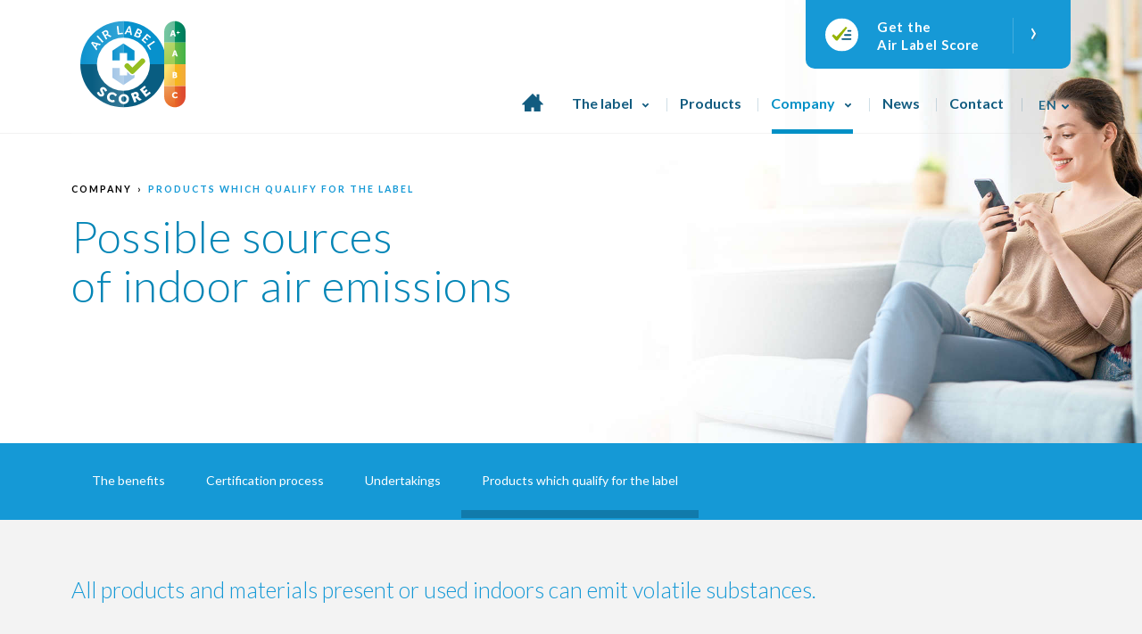

--- FILE ---
content_type: text/html; charset=UTF-8
request_url: https://air-label.com/en/company-2/products-which-qualify-for-the-label
body_size: 26208
content:




<!DOCTYPE html>
<html lang="en" style="margin-top:0px!important;">
<head>

<!-- Google Tag Manager -->
<script>(function(w,d,s,l,i){w[l]=w[l]||[];w[l].push({'gtm.start':
new Date().getTime(),event:'gtm.js'});var f=d.getElementsByTagName(s)[0],
j=d.createElement(s),dl=l!='dataLayer'?'&l='+l:'';j.async=true;j.src=
'https://www.googletagmanager.com/gtm.js?id='+i+dl;f.parentNode.insertBefore(j,f);
})(window,document,'script','dataLayer','GTM-P9DK84Z7');</script>
<!-- End Google Tag Manager -->

    <!-- GENERAL META -->
    <meta charset="utf-8">
    <meta name="format-detection" content="telephone=no">
    <meta name="viewport" content="width=device-width, initial-scale=1.0">
    <meta name="theme-color" content=""/>


            

    
        <title> | Company</title>
        <meta property="og:site_name" content="" />
        <meta name="description" content="Products which qualify for the label"/>
        <meta property="fb:app_id" content=""/>
        <meta property="og:title" content=" | Company"/>
        <meta property="og:description" content="Products which qualify for the label"/>

        <meta property="og:url" content="https://air-label.com/en/company-2/products-which-qualify-for-the-label"/>





    <!-- APP VARIABLES -->
        <script>
        var appInfo = {
            api     : 'wp-json',
            home    : 'https://air-label.com'+'/',
            theme   : 'https://air-label.com/wp-content/themes/AIRLABEL'+'/',
            title   : ''
        }
    </script>


    <!-- WPML -->
            <script>
            appInfo.lang = 'en';
            appInfo.home_wpml = 'https://air-label.com/en';
        </script>
    





    <!-- CSS -->
    <link href="https://fonts.googleapis.com/css?family=Lato:300,400,700,900" rel="stylesheet">

	<script type="text/javascript" src="//code.jquery.com/jquery-1.11.0.min.js"></script>
	<script type="text/javascript" src="//code.jquery.com/jquery-migrate-1.2.1.min.js"></script>

	<link rel="stylesheet" type="text/css" href="//cdn.jsdelivr.net/npm/slick-carousel@1.8.1/slick/slick.css"/>

    <link rel="stylesheet" type="text/css" href="https://air-label.com/wp-content/themes/AIRLABEL/dist/application.css"/>
    <link rel="stylesheet" type="text/css" href="https://air-label.com/wp-content/themes/AIRLABEL/dist/app_m.css"/>

		<!--<script src="/dist/app_m.js"></script>-->


    <!-- UPDATE CSS -->
    <style>
	

#header .diagnostic, .diagnostic-tablet.tablet-on {
    display: none;
}

.info-left__text p {
	display:none;
}

/* Masquer le champ ACF sur le front-end */
.info-cell:last-child {
    display: none;
}

	
</style>

    <!-- FAVICONS  -->
    <link rel="yandex-tableau-widget" href="https://air-label.com/wp-content/themes/AIRLABEL/assets/favicons/yandex-browser-manifest.json">
<link rel="manifest" href="https://air-label.com/wp-content/themes/AIRLABEL/assets/favicons/manifest.json">
<meta name="mobile-web-app-capable" content="yes">
<meta name="theme-color" content="rgba(0,0,0,0)">
<meta name="application-name" content="Airlabel">
<link rel="icon" type="image/png" sizes="32x32" href="https://air-label.com/wp-content/themes/AIRLABEL/assets/favicons/favicon-32x32.png">
<link rel="icon" type="image/png" sizes="192x192" href="https://air-label.com/wp-content/themes/AIRLABEL/assets/favicons/android-chrome-192x192.png">
<link rel="icon" type="image/png" sizes="16x16" href="https://air-label.com/wp-content/themes/AIRLABEL/assets/favicons/favicon-16x16.png">
<link rel="shortcut icon" href="https://air-label.com/wp-content/themes/AIRLABEL/assets/favicons/favicon.ico"><meta name="msapplication-TileColor" content="rgba(0,0,0,0)">
<meta name="msapplication-TileImage" content="https://air-label.com/wp-content/themes/AIRLABEL/assets/favicons/mstile-144x144.png">
<meta name="msapplication-config" content="https://air-label.com/wp-content/themes/AIRLABEL/assets/favicons/browserconfig.xml">
<link rel="apple-touch-icon" sizes="57x57" href="https://air-label.com/wp-content/themes/AIRLABEL/assets/favicons/apple-touch-icon-57x57.png">
<link rel="apple-touch-icon" sizes="60x60" href="https://air-label.com/wp-content/themes/AIRLABEL/assets/favicons/apple-touch-icon-60x60.png">
<link rel="apple-touch-icon" sizes="72x72" href="https://air-label.com/wp-content/themes/AIRLABEL/assets/favicons/apple-touch-icon-72x72.png">
<link rel="apple-touch-icon" sizes="76x76" href="https://air-label.com/wp-content/themes/AIRLABEL/assets/favicons/apple-touch-icon-76x76.png">
<link rel="apple-touch-icon" sizes="114x114" href="https://air-label.com/wp-content/themes/AIRLABEL/assets/favicons/apple-touch-icon-114x114.png">
<link rel="apple-touch-icon" sizes="120x120" href="https://air-label.com/wp-content/themes/AIRLABEL/assets/favicons/apple-touch-icon-120x120.png">
<link rel="apple-touch-icon" sizes="144x144" href="https://air-label.com/wp-content/themes/AIRLABEL/assets/favicons/apple-touch-icon-144x144.png">
<link rel="apple-touch-icon" sizes="152x152" href="https://air-label.com/wp-content/themes/AIRLABEL/assets/favicons/apple-touch-icon-152x152.png">
<link rel="apple-touch-icon" sizes="180x180" href="https://air-label.com/wp-content/themes/AIRLABEL/assets/favicons/apple-touch-icon-180x180.png">
<meta name="apple-mobile-web-app-capable" content="yes">
<meta name="apple-mobile-web-app-status-bar-style" content="black-translucent">
<meta name="apple-mobile-web-app-title" content="Airlabel">

    <!-- WP HEAD -->
    <script>!function(e,c){e[c]=e[c]+(e[c]&&" ")+"quform-js"}(document.documentElement,"className");</script><link rel="alternate" hreflang="fr" href="https://air-label.com/entreprise/produits-certifiables" />
<link rel="alternate" hreflang="en" href="https://air-label.com/en/company-2/products-which-qualify-for-the-label" />
<link rel="alternate" hreflang="nl" href="https://air-label.com/nl/bedrijven-2/producten-die-van-een-label-kunnen-worden-voorzien" />
<link rel="alternate" hreflang="de" href="https://air-label.com/de/unternehmensbereich-2/produkte-die-das-label-erhalten-koennen" />
<link rel="alternate" hreflang="es" href="https://air-label.com/es/seccion-de-empresas-2/productos-certificables" />
<link rel="alternate" hreflang="it" href="https://air-label.com/it/area-aziende/prodotti-certificabili" />
<link rel="alternate" hreflang="x-default" href="https://air-label.com/entreprise/produits-certifiables" />

<!-- Google Tag Manager for WordPress by gtm4wp.com -->
<script data-cfasync="false" data-pagespeed-no-defer>
	var gtm4wp_datalayer_name = "dataLayer";
	var dataLayer = dataLayer || [];
</script>
<!-- End Google Tag Manager for WordPress by gtm4wp.com --><meta name="description" content="All products and materials present or used in the interior are emissive and can be labelled: cleaning products, furniture, building materials, etc...">
<meta name="robots" content="index, follow, max-snippet:-1, max-image-preview:large, max-video-preview:-1">
<link rel="canonical" href="https://air-label.com/en/company-2/products-which-qualify-for-the-label">
<meta property="og:url" content="https://air-label.com/en/company-2/products-which-qualify-for-the-label">
<meta property="og:site_name" content="&quot;Air Label Score&quot;, the label that protects indoor air.">
<meta property="og:locale" content="en_US">
<meta property="og:locale:alternate" content="fr_FR">
<meta property="og:locale:alternate" content="nl_NL">
<meta property="og:locale:alternate" content="de_DE">
<meta property="og:locale:alternate" content="es_ES">
<meta property="og:locale:alternate" content="it_IT">
<meta property="og:type" content="article">
<meta property="article:author" content="https://www.facebook.com/airlabelscore">
<meta property="article:publisher" content="https://www.facebook.com/airlabelscore">
<meta property="og:title" content="Products which qualify for the label">
<meta property="og:description" content="All products and materials present or used in the interior are emissive and can be labelled: cleaning products, furniture, building materials, etc...">
<meta property="og:image" content="https://air-label.com/wp-content/uploads/2023/03/airlabel-default-SN-image-V3.jpg">
<meta property="og:image:secure_url" content="https://air-label.com/wp-content/uploads/2023/03/airlabel-default-SN-image-V3.jpg">
<meta property="og:image:width" content="800">
<meta property="og:image:height" content="800">
<meta name="twitter:card" content="summary">
<meta name="twitter:title" content="Products which qualify for the label">
<meta name="twitter:description" content="All products and materials present or used in the interior are emissive and can be labelled: cleaning products, furniture, building materials, etc...">
<link rel='dns-prefetch' href='//maps.googleapis.com' />
<link rel='stylesheet' id='wp-block-library-css' href='https://air-label.com/wp-includes/css/dist/block-library/style.min.css' type='text/css' media='all' />
<style id='safe-svg-svg-icon-style-inline-css' type='text/css'>
.safe-svg-cover{text-align:center}.safe-svg-cover .safe-svg-inside{display:inline-block;max-width:100%}.safe-svg-cover svg{height:100%;max-height:100%;max-width:100%;width:100%}

</style>
<style id='classic-theme-styles-inline-css' type='text/css'>
/*! This file is auto-generated */
.wp-block-button__link{color:#fff;background-color:#32373c;border-radius:9999px;box-shadow:none;text-decoration:none;padding:calc(.667em + 2px) calc(1.333em + 2px);font-size:1.125em}.wp-block-file__button{background:#32373c;color:#fff;text-decoration:none}
</style>
<style id='global-styles-inline-css' type='text/css'>
body{--wp--preset--color--black: #000000;--wp--preset--color--cyan-bluish-gray: #abb8c3;--wp--preset--color--white: #ffffff;--wp--preset--color--pale-pink: #f78da7;--wp--preset--color--vivid-red: #cf2e2e;--wp--preset--color--luminous-vivid-orange: #ff6900;--wp--preset--color--luminous-vivid-amber: #fcb900;--wp--preset--color--light-green-cyan: #7bdcb5;--wp--preset--color--vivid-green-cyan: #00d084;--wp--preset--color--pale-cyan-blue: #8ed1fc;--wp--preset--color--vivid-cyan-blue: #0693e3;--wp--preset--color--vivid-purple: #9b51e0;--wp--preset--gradient--vivid-cyan-blue-to-vivid-purple: linear-gradient(135deg,rgba(6,147,227,1) 0%,rgb(155,81,224) 100%);--wp--preset--gradient--light-green-cyan-to-vivid-green-cyan: linear-gradient(135deg,rgb(122,220,180) 0%,rgb(0,208,130) 100%);--wp--preset--gradient--luminous-vivid-amber-to-luminous-vivid-orange: linear-gradient(135deg,rgba(252,185,0,1) 0%,rgba(255,105,0,1) 100%);--wp--preset--gradient--luminous-vivid-orange-to-vivid-red: linear-gradient(135deg,rgba(255,105,0,1) 0%,rgb(207,46,46) 100%);--wp--preset--gradient--very-light-gray-to-cyan-bluish-gray: linear-gradient(135deg,rgb(238,238,238) 0%,rgb(169,184,195) 100%);--wp--preset--gradient--cool-to-warm-spectrum: linear-gradient(135deg,rgb(74,234,220) 0%,rgb(151,120,209) 20%,rgb(207,42,186) 40%,rgb(238,44,130) 60%,rgb(251,105,98) 80%,rgb(254,248,76) 100%);--wp--preset--gradient--blush-light-purple: linear-gradient(135deg,rgb(255,206,236) 0%,rgb(152,150,240) 100%);--wp--preset--gradient--blush-bordeaux: linear-gradient(135deg,rgb(254,205,165) 0%,rgb(254,45,45) 50%,rgb(107,0,62) 100%);--wp--preset--gradient--luminous-dusk: linear-gradient(135deg,rgb(255,203,112) 0%,rgb(199,81,192) 50%,rgb(65,88,208) 100%);--wp--preset--gradient--pale-ocean: linear-gradient(135deg,rgb(255,245,203) 0%,rgb(182,227,212) 50%,rgb(51,167,181) 100%);--wp--preset--gradient--electric-grass: linear-gradient(135deg,rgb(202,248,128) 0%,rgb(113,206,126) 100%);--wp--preset--gradient--midnight: linear-gradient(135deg,rgb(2,3,129) 0%,rgb(40,116,252) 100%);--wp--preset--font-size--small: 13px;--wp--preset--font-size--medium: 20px;--wp--preset--font-size--large: 36px;--wp--preset--font-size--x-large: 42px;--wp--preset--spacing--20: 0.44rem;--wp--preset--spacing--30: 0.67rem;--wp--preset--spacing--40: 1rem;--wp--preset--spacing--50: 1.5rem;--wp--preset--spacing--60: 2.25rem;--wp--preset--spacing--70: 3.38rem;--wp--preset--spacing--80: 5.06rem;--wp--preset--shadow--natural: 6px 6px 9px rgba(0, 0, 0, 0.2);--wp--preset--shadow--deep: 12px 12px 50px rgba(0, 0, 0, 0.4);--wp--preset--shadow--sharp: 6px 6px 0px rgba(0, 0, 0, 0.2);--wp--preset--shadow--outlined: 6px 6px 0px -3px rgba(255, 255, 255, 1), 6px 6px rgba(0, 0, 0, 1);--wp--preset--shadow--crisp: 6px 6px 0px rgba(0, 0, 0, 1);}:where(.is-layout-flex){gap: 0.5em;}:where(.is-layout-grid){gap: 0.5em;}body .is-layout-flex{display: flex;}body .is-layout-flex{flex-wrap: wrap;align-items: center;}body .is-layout-flex > *{margin: 0;}body .is-layout-grid{display: grid;}body .is-layout-grid > *{margin: 0;}:where(.wp-block-columns.is-layout-flex){gap: 2em;}:where(.wp-block-columns.is-layout-grid){gap: 2em;}:where(.wp-block-post-template.is-layout-flex){gap: 1.25em;}:where(.wp-block-post-template.is-layout-grid){gap: 1.25em;}.has-black-color{color: var(--wp--preset--color--black) !important;}.has-cyan-bluish-gray-color{color: var(--wp--preset--color--cyan-bluish-gray) !important;}.has-white-color{color: var(--wp--preset--color--white) !important;}.has-pale-pink-color{color: var(--wp--preset--color--pale-pink) !important;}.has-vivid-red-color{color: var(--wp--preset--color--vivid-red) !important;}.has-luminous-vivid-orange-color{color: var(--wp--preset--color--luminous-vivid-orange) !important;}.has-luminous-vivid-amber-color{color: var(--wp--preset--color--luminous-vivid-amber) !important;}.has-light-green-cyan-color{color: var(--wp--preset--color--light-green-cyan) !important;}.has-vivid-green-cyan-color{color: var(--wp--preset--color--vivid-green-cyan) !important;}.has-pale-cyan-blue-color{color: var(--wp--preset--color--pale-cyan-blue) !important;}.has-vivid-cyan-blue-color{color: var(--wp--preset--color--vivid-cyan-blue) !important;}.has-vivid-purple-color{color: var(--wp--preset--color--vivid-purple) !important;}.has-black-background-color{background-color: var(--wp--preset--color--black) !important;}.has-cyan-bluish-gray-background-color{background-color: var(--wp--preset--color--cyan-bluish-gray) !important;}.has-white-background-color{background-color: var(--wp--preset--color--white) !important;}.has-pale-pink-background-color{background-color: var(--wp--preset--color--pale-pink) !important;}.has-vivid-red-background-color{background-color: var(--wp--preset--color--vivid-red) !important;}.has-luminous-vivid-orange-background-color{background-color: var(--wp--preset--color--luminous-vivid-orange) !important;}.has-luminous-vivid-amber-background-color{background-color: var(--wp--preset--color--luminous-vivid-amber) !important;}.has-light-green-cyan-background-color{background-color: var(--wp--preset--color--light-green-cyan) !important;}.has-vivid-green-cyan-background-color{background-color: var(--wp--preset--color--vivid-green-cyan) !important;}.has-pale-cyan-blue-background-color{background-color: var(--wp--preset--color--pale-cyan-blue) !important;}.has-vivid-cyan-blue-background-color{background-color: var(--wp--preset--color--vivid-cyan-blue) !important;}.has-vivid-purple-background-color{background-color: var(--wp--preset--color--vivid-purple) !important;}.has-black-border-color{border-color: var(--wp--preset--color--black) !important;}.has-cyan-bluish-gray-border-color{border-color: var(--wp--preset--color--cyan-bluish-gray) !important;}.has-white-border-color{border-color: var(--wp--preset--color--white) !important;}.has-pale-pink-border-color{border-color: var(--wp--preset--color--pale-pink) !important;}.has-vivid-red-border-color{border-color: var(--wp--preset--color--vivid-red) !important;}.has-luminous-vivid-orange-border-color{border-color: var(--wp--preset--color--luminous-vivid-orange) !important;}.has-luminous-vivid-amber-border-color{border-color: var(--wp--preset--color--luminous-vivid-amber) !important;}.has-light-green-cyan-border-color{border-color: var(--wp--preset--color--light-green-cyan) !important;}.has-vivid-green-cyan-border-color{border-color: var(--wp--preset--color--vivid-green-cyan) !important;}.has-pale-cyan-blue-border-color{border-color: var(--wp--preset--color--pale-cyan-blue) !important;}.has-vivid-cyan-blue-border-color{border-color: var(--wp--preset--color--vivid-cyan-blue) !important;}.has-vivid-purple-border-color{border-color: var(--wp--preset--color--vivid-purple) !important;}.has-vivid-cyan-blue-to-vivid-purple-gradient-background{background: var(--wp--preset--gradient--vivid-cyan-blue-to-vivid-purple) !important;}.has-light-green-cyan-to-vivid-green-cyan-gradient-background{background: var(--wp--preset--gradient--light-green-cyan-to-vivid-green-cyan) !important;}.has-luminous-vivid-amber-to-luminous-vivid-orange-gradient-background{background: var(--wp--preset--gradient--luminous-vivid-amber-to-luminous-vivid-orange) !important;}.has-luminous-vivid-orange-to-vivid-red-gradient-background{background: var(--wp--preset--gradient--luminous-vivid-orange-to-vivid-red) !important;}.has-very-light-gray-to-cyan-bluish-gray-gradient-background{background: var(--wp--preset--gradient--very-light-gray-to-cyan-bluish-gray) !important;}.has-cool-to-warm-spectrum-gradient-background{background: var(--wp--preset--gradient--cool-to-warm-spectrum) !important;}.has-blush-light-purple-gradient-background{background: var(--wp--preset--gradient--blush-light-purple) !important;}.has-blush-bordeaux-gradient-background{background: var(--wp--preset--gradient--blush-bordeaux) !important;}.has-luminous-dusk-gradient-background{background: var(--wp--preset--gradient--luminous-dusk) !important;}.has-pale-ocean-gradient-background{background: var(--wp--preset--gradient--pale-ocean) !important;}.has-electric-grass-gradient-background{background: var(--wp--preset--gradient--electric-grass) !important;}.has-midnight-gradient-background{background: var(--wp--preset--gradient--midnight) !important;}.has-small-font-size{font-size: var(--wp--preset--font-size--small) !important;}.has-medium-font-size{font-size: var(--wp--preset--font-size--medium) !important;}.has-large-font-size{font-size: var(--wp--preset--font-size--large) !important;}.has-x-large-font-size{font-size: var(--wp--preset--font-size--x-large) !important;}
.wp-block-navigation a:where(:not(.wp-element-button)){color: inherit;}
:where(.wp-block-post-template.is-layout-flex){gap: 1.25em;}:where(.wp-block-post-template.is-layout-grid){gap: 1.25em;}
:where(.wp-block-columns.is-layout-flex){gap: 2em;}:where(.wp-block-columns.is-layout-grid){gap: 2em;}
.wp-block-pullquote{font-size: 1.5em;line-height: 1.6;}
</style>
<link rel='stylesheet' id='quform-css' href='https://air-label.com/wp-content/plugins/quform/cache/quform.css?ver=1731226182' type='text/css' media='all' />
<link rel='stylesheet' id='custom-style-css' href='https://air-label.com/wp-content/themes/AIRLABEL/assets/css/custom.css?ver=1769311541' type='text/css' media='all' />
<link rel='stylesheet' id='style-css' href='https://air-label.com/wp-content/themes/AIRLABEL/style.css?ver=1769311541' type='text/css' media='all' />
<script type="text/javascript" src="https://air-label.com/wp-includes/js/jquery/jquery.min.js?ver=3.7.1" id="jquery-core-js"></script>
<script type="text/javascript" src="https://air-label.com/wp-includes/js/jquery/jquery-migrate.min.js?ver=3.4.1" id="jquery-migrate-js"></script>
<script type="text/javascript" src="https://air-label.com/wp-includes/js/jquery/ui/core.min.js?ver=1.13.2" id="jquery-ui-core-js"></script>
<script type="text/javascript" src="https://air-label.com/wp-includes/js/jquery/ui/menu.min.js?ver=1.13.2" id="jquery-ui-menu-js"></script>
<script type="text/javascript" src="https://air-label.com/wp-includes/js/dist/vendor/wp-polyfill-inert.min.js?ver=3.1.2" id="wp-polyfill-inert-js"></script>
<script type="text/javascript" src="https://air-label.com/wp-includes/js/dist/vendor/regenerator-runtime.min.js?ver=0.14.0" id="regenerator-runtime-js"></script>
<script type="text/javascript" src="https://air-label.com/wp-includes/js/dist/vendor/wp-polyfill.min.js?ver=3.15.0" id="wp-polyfill-js"></script>
<script type="text/javascript" src="https://air-label.com/wp-includes/js/dist/dom-ready.min.js?ver=f77871ff7694fffea381" id="wp-dom-ready-js"></script>
<script type="text/javascript" src="https://air-label.com/wp-includes/js/dist/hooks.min.js?ver=2810c76e705dd1a53b18" id="wp-hooks-js"></script>
<script type="text/javascript" src="https://air-label.com/wp-includes/js/dist/i18n.min.js?ver=5e580eb46a90c2b997e6" id="wp-i18n-js"></script>
<script type="text/javascript" id="wp-i18n-js-after">
/* <![CDATA[ */
wp.i18n.setLocaleData( { 'text direction\u0004ltr': [ 'ltr' ] } );
/* ]]> */
</script>
<script type="text/javascript" src="https://air-label.com/wp-includes/js/dist/a11y.min.js?ver=d90eebea464f6c09bfd5" id="wp-a11y-js"></script>
<script type="text/javascript" src="https://air-label.com/wp-includes/js/jquery/ui/autocomplete.min.js?ver=1.13.2" id="jquery-ui-autocomplete-js"></script>
<script type="text/javascript" id="customjs-js-extra">
/* <![CDATA[ */
var iwtAjax = {"ajaxurl":"https:\/\/air-label.com\/wp-admin\/admin-ajax.php","themerurl":"https:\/\/air-label.com\/wp-content\/themes\/AIRLABEL","iwt_page_id":"4855"};
/* ]]> */
</script>
<script type="text/javascript" src="https://air-label.com/wp-content/themes/AIRLABEL/assets/js/custom.js?ver=1769311541" id="customjs-js"></script>
<script type="text/javascript" id="wpml-browser-redirect-js-extra">
/* <![CDATA[ */
var wpml_browser_redirect_params = {"pageLanguage":"en","languageUrls":{"fr_fr":"https:\/\/air-label.com\/entreprise\/produits-certifiables","fr":"https:\/\/air-label.com\/entreprise\/produits-certifiables","en_us":"https:\/\/air-label.com\/en\/company-2\/products-which-qualify-for-the-label","en":"https:\/\/air-label.com\/en\/company-2\/products-which-qualify-for-the-label","us":"https:\/\/air-label.com\/en\/company-2\/products-which-qualify-for-the-label","nl_nl":"https:\/\/air-label.com\/nl\/bedrijven-2\/producten-die-van-een-label-kunnen-worden-voorzien","nl":"https:\/\/air-label.com\/nl\/bedrijven-2\/producten-die-van-een-label-kunnen-worden-voorzien","de_de":"https:\/\/air-label.com\/de\/unternehmensbereich-2\/produkte-die-das-label-erhalten-koennen","de":"https:\/\/air-label.com\/de\/unternehmensbereich-2\/produkte-die-das-label-erhalten-koennen","es_es":"https:\/\/air-label.com\/es\/seccion-de-empresas-2\/productos-certificables","es":"https:\/\/air-label.com\/es\/seccion-de-empresas-2\/productos-certificables","it_it":"https:\/\/air-label.com\/it\/area-aziende\/prodotti-certificabili","it":"https:\/\/air-label.com\/it\/area-aziende\/prodotti-certificabili"},"cookie":{"name":"_icl_visitor_lang_js","domain":"air-label.com","path":"\/","expiration":24}};
/* ]]> */
</script>
<script type="text/javascript" src="https://air-label.com/wp-content/plugins/sitepress-multilingual-cms/dist/js/browser-redirect/app.js?ver=481990" id="wpml-browser-redirect-js"></script>
<meta name="generator" content="WPML ver:4.8.1 stt:37,1,4,3,27,2;" />

<!-- Google Tag Manager for WordPress by gtm4wp.com -->
<!-- GTM Container placement set to automatic -->
<script data-cfasync="false" data-pagespeed-no-defer>
	var dataLayer_content = {"pagePostType":"page","pagePostType2":"single-page","pagePostAuthor":"Hervé Jungblut"};
	dataLayer.push( dataLayer_content );
</script>
<script data-cfasync="false">
(function(w,d,s,l,i){w[l]=w[l]||[];w[l].push({'gtm.start':
new Date().getTime(),event:'gtm.js'});var f=d.getElementsByTagName(s)[0],
j=d.createElement(s),dl=l!='dataLayer'?'&l='+l:'';j.async=true;j.src=
'//www.googletagmanager.com/gtm.js?id='+i+dl;f.parentNode.insertBefore(j,f);
})(window,document,'script','dataLayer','GTM-P9DK84Z7');
</script>
<!-- End Google Tag Manager for WordPress by gtm4wp.com -->

</head>

<body>

<!-- Google Tag Manager (noscript) -->
<noscript><iframe src="https://www.googletagmanager.com/ns.html?id=GTM-P9DK84Z7"
height="0" width="0" style="display:none;visibility:hidden"></iframe></noscript>
<!-- End Google Tag Manager (noscript) -->

<!-- Start of HubSpot Embed Code --> <script type="text/javascript" id="hs-script-loader" async defer src="//js-eu1.hs-scripts.com/139645231.js"></script> <!-- End of HubSpot Embed Code -->


<!-- Meta Pixel Code -->
<script>
  !function(f,b,e,v,n,t,s)
  {if(f.fbq)return;n=f.fbq=function(){n.callMethod?
  n.callMethod.apply(n,arguments):n.queue.push(arguments)};
  if(!f._fbq)f._fbq=n;n.push=n;n.loaded=!0;n.version='2.0';
  n.queue=[];t=b.createElement(e);t.async=!0;
  t.src=v;s=b.getElementsByTagName(e)[0];
  s.parentNode.insertBefore(t,s)}(window, document,'script',
  'https://connect.facebook.net/en_US/fbevents.js');
  fbq('init', '221277450384924');
  fbq('track', 'PageView');
</script>
<noscript><img height="1" width="1" style="display:none"
  src="https://www.facebook.com/tr?id=221277450384924&ev=PageView&noscript=1"
/></noscript>
<!-- End Meta Pixel Code -->




    <div id="body_wrapper" data-ng-app="app" ng-controller="GeneralCtrl">
		 
		 


<!-- BANNER MAIN NAVIGATION -->
<header id="header" class="banner">
    <div class="background inside abs"></div>

    <div class="banner-content hidden tablet-off">
        <div class="content">   
           <div class="hidden-btn-container">
            <!-- Bouton Certificat -->
        <a class="btn-certificat tablet-off" href="https://air-label.com/en/contact-2" ng-click="toTop('header', $event)" when-visible="fade">
            <div class="icon">
                <svg xmlns="http://www.w3.org/2000/svg" width="37" height="37" viewBox="0 0 37 37">
  <g id="Group_2429" data-name="Group 2429" transform="translate(-1165.184 -19)">
    <circle id="Ellipse_98" data-name="Ellipse 98" cx="18.5" cy="18.5" r="18.5" transform="translate(1165.184 19)" fill="#fff"/>
    <g id="check-all" transform="translate(1172.456 25.608)">
      <path id="Path_4340" data-name="Path 4340" d="M4.181,17.754.171,13.076l1.675-1.832L5.358,14,15.587,3l1.832.916L7.035,17.666a1.832,1.832,0,0,1-2.565.358,1.869,1.869,0,0,1-.289-.27Z" transform="translate(0 0)" fill="#96b300"/>
      <path id="Path_4341" data-name="Path 4341" d="M22.664,8.832H19.916a.916.916,0,0,1,0-1.832h2.748a.916.916,0,0,1,0,1.832Z" transform="translate(-1.581 -0.336)" fill="#0a5d81"/>
      <path id="Path_4342" data-name="Path 4342" d="M22.328,13.832H15.916a.916.916,0,1,1,0-1.832h6.412a.916.916,0,1,1,0,1.832Z" transform="translate(-1.246 -0.756)" fill="#0a5d81"/>
      <path id="Path_4343" data-name="Path 4343" d="M22.076,18.832h-9.16a.916.916,0,0,1,0-1.832h9.16a.916.916,0,1,1,0,1.832Z" transform="translate(-0.994 -1.176)" fill="#0a5d81"/>
    </g>
  </g>
</svg>
            </div>
            <div class="texte">
                <p>Get the</p>
                <p>Air Label Score</p>
            </div>
            <div class="icon-arrow"><span>›</span></div>
        </a>
                    <!-- DIAGNOSTIC -->




                <a class="diagnostic tablet-off" href="https://air-label.com/en/contact-2" ng-click="toTop('header', $event)" when-visible="fade">
                    <div class="icon">
                        <svg version="1.1" id="Layer_1" xmlns="http://www.w3.org/2000/svg" xmlns:xlink="http://www.w3.org/1999/xlink" x="0px" y="0px"
	 viewBox="0 0 52.75 52.75" style="enable-background:new 0 0 52.75 52.75;" xml:space="preserve">
<style type="text/css">
	.st0{fill:#8DBF3F;}
	.st1{fill:#FFFFFF;}
</style>
<circle class="st0" cx="26.37" cy="26.37" r="26.37"/>
<g>
	<path class="st1" d="M15.83,35.32l-7-7.42l2.05-2.05l5.63,4.6l15.34-16.88l2.05,1.02L18.97,35.11c-0.66,0.91-1.94,1.12-2.86,0.45
		C16.01,35.49,15.91,35.41,15.83,35.32z"/>
	<path class="st1" d="M39,20.74h-4.09c-0.28,0-0.51-0.23-0.51-0.51s0.23-0.51,0.51-0.51H39c0.28,0,0.51,0.23,0.51,0.51
		S39.28,20.74,39,20.74z"/>
	<path class="st1" d="M39,25.86h-7.67c-0.28,0-0.51-0.23-0.51-0.51s0.23-0.51,0.51-0.51H39c0.28,0,0.51,0.23,0.51,0.51
		S39.28,25.86,39,25.86z"/>
	<path class="st1" d="M39,30.97H27.75c-0.28,0-0.51-0.23-0.51-0.51s0.23-0.51,0.51-0.51H39c0.28,0,0.51,0.23,0.51,0.51
		S39.28,30.97,39,30.97z"/>
	<path class="st1" d="M39,36.09H24.17c-0.28,0-0.51-0.23-0.51-0.51s0.23-0.51,0.51-0.51H39c0.28,0,0.51,0.23,0.51,0.51
		S39.28,36.09,39,36.09z"/>
</g>
</svg>                    </div>
                    <div class="texte">
                        <p>{{'CONTACTEZ_NOUS' | translate}}</p>
                        <p>{{'POUR_PLUS_D_INFORMATIONS' | translate}}</p>
                    </div>
                    <div class="icon-arrow"><span>›</span></div>
                </a>
            </div>
        </div>
    </div>

    <div id="header_top">
        <div class="banner-content">
    <!-- LOGO -->
    <a class="logo-container" href="https://air-label.com/en" ng-click="toTop('header', $event)">
        <div class="logo-image">
            <svg id="a" xmlns="http://www.w3.org/2000/svg" xmlns:xlink="http://www.w3.org/1999/xlink" viewBox="0 0 1318.47949 1080.00024"><defs><style>.p{fill:url(#e);}.q{fill:url(#d);}.r{fill:url(#f);}.s{fill:url(#o);}.t{fill:url(#i);}.u{fill:url(#h);}.v{fill:url(#k);}.w{fill:url(#j);}.x{fill:url(#m);}.y{fill:url(#l);}.a`{fill:url(#n);}.aa{fill:url(#c);}.ab{fill:#fff;}.ac{fill:#a4c6e7;}.ad{fill:#0791cc;}.ae{fill:#095d81;}.af{fill:#95be20;}</style><linearGradient id="c" x1="0" y1="268.66125" x2="540" y2="268.66125" gradientTransform="translate(0 1078.66144) scale(1 -1)" gradientUnits="userSpaceOnUse"><stop offset=".2702" stop-color="#095d81"/><stop offset="1" stop-color="#367997"/></linearGradient><linearGradient id="d" x1="0" y1="808.66138" x2="540" y2="808.66138" gradientTransform="translate(0 1078.66144) scale(1 -1)" gradientUnits="userSpaceOnUse"><stop offset="0" stop-color="#0d92cd"/><stop offset="1" stop-color="#32a4d6"/></linearGradient><linearGradient id="e" x1="401.58011" y1="692.22609" x2="539.93988" y2="692.22609" gradientTransform="translate(0 1078.66144) scale(1 -1)" gradientUnits="userSpaceOnUse"><stop offset="0" stop-color="#0d92cd"/><stop offset="1" stop-color="#32a4d6"/></linearGradient><linearGradient id="f" x1="401.58011" y1="384.79114" x2="539.93988" y2="384.79114" gradientTransform="translate(0 1078.66144) scale(1 -1)" gradientUnits="userSpaceOnUse"><stop offset="0" stop-color="#a4c6e7"/><stop offset="1" stop-color="#b5d1ea"/></linearGradient><linearGradient id="h" x1="1318.47949" y1="944.60209" x2="1184.53833" y2="944.60209" gradientTransform="translate(0 1078.66144) scale(1 -1)" gradientUnits="userSpaceOnUse"><stop offset="0" stop-color="#00785d"/><stop offset="1" stop-color="#00915f"/></linearGradient><linearGradient id="i" x1="1184.53833" y1="944.60209" x2="1050.59839" y2="944.60209" gradientTransform="translate(0 1078.66144) scale(1 -1)" gradientUnits="userSpaceOnUse"><stop offset="0" stop-color="#67ba9b"/><stop offset="1" stop-color="#76c7a0"/></linearGradient><linearGradient id="j" x1="1318.47949" y1="674.50179" x2="1184.53833" y2="674.50179" gradientTransform="translate(0 1078.66144) scale(1 -1)" gradientUnits="userSpaceOnUse"><stop offset="0" stop-color="#43b249"/><stop offset="1" stop-color="#69ba45"/></linearGradient><linearGradient id="k" x1="1158.85614" y1="598.69467" x2="1051.27387" y2="796.22288" gradientTransform="translate(0 1078.66144) scale(1 -1)" gradientUnits="userSpaceOnUse"><stop offset="0" stop-color="#a2ce56"/><stop offset="1" stop-color="#bad86c"/></linearGradient><linearGradient id="l" x1="1318.47949" y1="402.28928" x2="1184.53833" y2="402.28928" gradientTransform="translate(0 1078.66144) scale(1 -1)" gradientUnits="userSpaceOnUse"><stop offset="0" stop-color="#f2a93f"/><stop offset=".999" stop-color="#f7b817"/></linearGradient><linearGradient id="m" x1="1178.92663" y1="367.66565" x2="1055.47155" y2="437.32965" gradientTransform="translate(0 1078.66144) scale(1 -1)" gradientUnits="userSpaceOnUse"><stop offset="0" stop-color="#f7c156"/><stop offset="1" stop-color="#fde26c"/></linearGradient><linearGradient id="n" x1="1318.47949" y1="132.50879" x2="1184.53833" y2="132.50879" gradientTransform="translate(0 1078.66144) scale(1 -1)" gradientUnits="userSpaceOnUse"><stop offset=".3242" stop-color="#de4c30"/><stop offset="1" stop-color="#e86724"/></linearGradient><linearGradient id="o" x1="1209.22322" y1="16.85704" x2="1083.936" y2="242.9188" gradientTransform="translate(0 1078.66144) scale(1 -1)" gradientUnits="userSpaceOnUse"><stop offset="0" stop-color="#e86724"/><stop offset="1" stop-color="#ed9753"/></linearGradient></defs><g id="b"><g><g><g><path d="M540,540.00012v540.00012C241.76999,1080.00024,0,838.23022,0,540.00012H540Z" style="fill:url(#c);"/><path d="M540,0V540.00012H0C0,241.77,241.77,0,540,0Z" style="fill:url(#d);"/><path d="M1080,540.00012H540V0c298.23999,0,540,241.77,540,540.00012Z" style="fill:#0791cc;"/><path d="M1080,540.00012c0,298.22998-241.76001,540.00012-540,540.00012V540.00012h540Z" style="fill:#095d81;"/></g><g><circle cx="539.94013" cy="540.00048" r="331.91141" style="fill:#fff;"/><g><path d="M804.68402,480.33331l-4.62128-4.62131c-5.85779-5.85779-13.53552-8.78671-21.2132-8.78671s-15.35529,2.92889-21.2132,8.78671l-105.28723,105.28708-44.02209-44.02222c-5.85779-5.85779-13.53552-8.7868-21.21332-8.7868s-15.35529,2.92902-21.21332,8.7868l-4.62122,4.62128c-11.7157,11.71582-11.7157,30.71069,0,42.42639l62.47571,62.47571,7.38098,7.3811c5.85791,5.85779,13.53558,8.78668,21.21332,8.78668s15.35529-2.92889,21.21307-8.78668l7.3811-7.3811,123.74066-123.74066c11.7157-11.71567,11.7157-30.71057,0-42.42627Z" style="fill:#95be20;"/><g><polygon points="678.29999 370.61011 678.29999 493.70059 586.53003 493.60059 586.53003 401.68051 539.93988 401.68051 539.93988 279.8801 585.91998 309.3501 678.29999 370.61011" style="fill:#0791cc;"/><polygon points="539.93988 279.8801 539.93988 401.68051 493.3501 401.6405 493.3501 493.50061 401.58011 493.41061 401.58011 370.61011 539.14001 279.37009 539.93988 279.8801" style="fill:url(#e);"/></g><g><polygon points="539.93988 678.36047 539.93988 801.14008 539.92987 801.15009 401.58011 709.39008 401.58011 586.59052 493.3501 586.59052 493.3501 678.36047 539.93988 678.36047" style="fill:url(#f);"/><path d="M678.29999,671.87012v37.52002l-138.35999,91.75v-122.77966h46.59003v-45.04041l25.20001,25.20001,7.39001,7.38c8.87,8.88,20.67999,13.77002,33.22998,13.77002,9.36993,0,18.31995-2.72003,25.94995-7.79999Z" style="fill:#a4c6e7;"/></g></g></g></g><g><path d="M235.49561,885.82452s3.4268,18.57617,15.8008,28.17041c4.9492,3.8374,11.76949,6.11383,16.24901,.33643,8.85449-11.41992-35.72751-45.34131-12.8096-74.89941,13.75101-17.73438,38.07419-17.59082,57.59671-2.4541,21.17191,16.41602,23.18259,35.40039,23.18259,35.40039l-25.07031,11.32422s-3.33499-16.13922-15.15921-25.30658c-4.94919-3.83789-12.1152-5.95209-16.2822-.57758-9.37601,12.0918,36.56052,44.2666,13.01761,74.63043-12.39648,15.98828-35.63669,20.12598-57.7715,2.96393-23.09669-17.9082-25.25681-41.52588-25.25681-41.52588l26.50291-8.06226Z" style="fill:#fff;"/><path d="M420.8833,894.95093c28.95898,10.4707,38.00879,32.00098,38.00879,32.00098l-20.88181,16.31049s-8.86911-16.40332-25.0654-22.25983c-22.41409-8.10449-38.88571,4.19629-44.8389,20.6626-6.12701,16.9458-.97559,38.5127,20.62109,46.32129,17.668,6.38922,36.16989-2.82812,36.16989-2.82812l7.3262,25.78711s-23.45901,13.20898-54.05371,2.14648c-36.64749-13.25153-52.1611-47.60303-39.9072-81.49463,12.02142-33.25232,47.44724-49.3656,82.62103-36.64636Z" style="fill:#fff;"/><path d="M543.68988,914.12183c37.57318-.60992,65.5,26.14111,66.06537,60.98779,.58008,35.69629-26.45117,64.01953-64.02441,64.62939s-65.5098-26.82129-66.08978-62.51813c-.56635-34.84607,26.47565-62.48969,64.04883-63.09906Zm1.59973,98.41986c18.6123-.30219,33.31842-16.18311,32.98053-36.92139-.32233-19.8877-15.52539-34.60352-34.13867-34.30133-18.6123,.30182-33.32809,15.50293-33.00589,35.39111,.33783,20.73792,15.55069,36.13391,34.16403,35.8316Z" style="fill:#fff;"/><path d="M632.47223,907.53387l40.45209-15.49762c11.86041-4.54388,17.85059-5.92822,23.61719-5.95312,15.04388-.12012,27.76953,8.29492,34.0957,24.80518,4.62109,12.06488,3.82129,27.48187-5.52338,37.61621l.12109,.31738s2.41602,1.44141,7.00201,5.146l37.78711,31.03662-31.67969,12.13721-35.28998-30.35498-13.32129,5.10352,14.65723,38.25983-28.43073,10.89209-43.48737-113.5083Zm60.4834,35.81354c9.09772-3.48541,12.89838-10.58502,9.43158-19.63428-3.28418-8.57233-8.47949-12.40771-22.77539-6.93073l-9.58588,3.67242,10.58301,27.62299,12.34668-4.73041Z" style="fill:#fff;"/><path d="M745.11963,857.46698l61.01758-48.4873,15.86328,19.96527-37.18158,29.54742,13.74799,17.30322,29.69141-23.59418,15.86432,19.96527-29.69141,23.59418,14.27728,17.96881,39.08893-31.06201,15.86432,19.96527-62.9248,50.00238-75.61731-95.16833Z" style="fill:#fff;"/></g><g><path d="M217.603,296.2673l-21.6113,31.5239,17.3096,23.03119-11.543,16.83841-66.14261-91.86472,11.7168-17.09131,109.53812,28.56351-11.5439,16.83841-27.72371-7.83939Zm-60.955-18.52191s7.27251,7.9624,11.0049,13.12701l18.03909,24.08939,16.1436-23.54791-28.97459-8.1377c-6.0771-1.74661-16.03909-5.78421-16.03909-5.78421l-.1739,.25342Z" style="fill:#fff;"/><path d="M204.2847,192.77609l14.5127-13.4697,72.44528,78.0571-14.51266,13.46982-72.44531-78.05722Z" style="fill:#fff;"/><path d="M267.64499,139.53439l30.4707-17.5273c10.24509-5.8936,15.35159-7.792,20.52341-8.3447,11.83981-1.2734,22.91409,4.124,29.94531,16.3457,6.35739,11.0518,6.2793,24.76759-1.457,34.40871l.15039,.2598s2.07809,.5347,5.81049,2.7139l39.24802,23.28079-19.16019,11.0215-38.582-23.6636-16.49899,9.49071,19.82129,34.4556-17.16409,9.8735-53.10733-92.31461Zm57.50781,24.54491c9.17969-5.2812,11.83499-13.90331,6.52441-23.1348-5.08691-8.84129-12.08691-12.0825-25.52539-4.3521l-13.04001,7.5005,16.6055,28.8647,15.43549-8.87831Z" style="fill:#fff;"/><path d="M456.93021,63.4875l19.67191-2.2632,10.2637,89.2612,46.81638-5.38721,1.90228,16.541-66.48828,7.65089-12.16599-105.80269Z" style="fill:#fff;"/><path d="M623.02777,144.4622l-37.74219-6.03709-13.4082,25.5024-20.16022-3.22459,54.71973-99.1016,20.46393,3.2729,21.07031,111.2246-20.16022-3.22459-4.78314-28.41202Zm-9.34955-63.0181s-4.08398,9.98-7.1543,15.5654l-14.05182,26.6147,28.19427,4.5098-5.04688-29.6699c-1.02338-6.2397-1.63867-16.9717-1.63867-16.9717l-.30261-.0483Z" style="fill:#fff;"/><path d="M716.36182,89.0281l35.16412,16.8438c17.7207,8.4883,26.04199,23.45171,18.46002,39.2798-4.27728,8.9292-12.40143,14.5181-21.75677,14.8604l-.12891,.27049c9.30762,8.28419,9.76367,20.4785,5.09857,30.2188-9.20209,19.2104-29.13177,20.30859-47.26862,11.6216l-35.58008-17.043,46.01166-96.05189Zm-1.85352,98.7412c9.13672,4.377,17.0459,1.0132,20.93359-7.104,3.82422-7.9814,1.34961-16.3188-7.64838-20.62939l-19.10553-9.1514-13.28522,27.7334,19.10553,9.1514Zm18.22461-42.6651c7.75201,3.7139,14.77539,.4243,18.08008-6.4751s1.54883-13.8945-6.75781-17.8735l-17.02728-8.1567-11.60059,24.2163,17.3056,8.289Z" style="fill:#fff;"/><path d="M835.77588,157.175l49.00677,43.0605-10.99121,12.5083-34.13092-29.9902-18.41699,20.9595,27.55957,24.2148-10.99017,12.5083-27.56049-24.2148-18.91107,21.5229,35.97748,31.61131-10.99121,12.50781-50.85248-44.6812,70.30072-80.00723Z" style="fill:#fff;"/><path d="M924.22308,246.33859l11.11908,16.3848-74.34381,50.45309,26.46191,38.99319-13.77643,9.34961-37.58203-55.37839,88.12128-59.80231Z" style="fill:#fff;"/></g><g id="g"><g><path d="M1318.47949,134.05679v133.9425h-133.94116V.1194c73.52026,0,133.94116,60.2069,133.94116,133.93739Z" style="fill:url(#h);"/><path d="M1184.53833,.1194V267.9993h-133.93994V134.05679c0-36.7595,15.00012-70.347,39.29456-94.6454C1114.18872,15.1183,1147.77869,.1194,1184.53833,.1194Z" style="fill:url(#i);"/></g><g><rect x="1184.53833" y="267.9993" width="133.94116" height="272.32071" style="fill:url(#j);"/><rect x="1050.59839" y="267.9993" width="133.93994" height="272.32071" style="fill:url(#k);"/></g><g><rect x="1184.53833" y="540.32013" width="133.94116" height="272.10406" style="fill:url(#l);"/><rect x="1050.59839" y="540.32013" width="133.93994" height="272.10406" style="fill:url(#m);"/></g><g><path d="M1318.47949,812.42419v133.51959c0,36.97101-15.21033,70.34698-39.29456,94.64532-24.5072,24.29321-57.88586,39.29199-94.64661,39.29199v-267.45691h133.94116Z" style="fill:url(#n);"/><path d="M1184.53833,812.42419v267.45691c-73.73059,0-133.93994-60.20679-133.93994-133.93732v-133.51959h133.93994Z" style="fill:url(#o);"/></g><g><path d="M1172.3728,173.76669h-24.25452l-4.69031,15.8419h-19.56531l26.42102-75.5393h20.01221l26.4397,75.5393h-19.58289l-4.77991-15.8419Zm-12.18945-42.4778s-1.73718,8.2345-3.151,12.9959l-4.45752,14.6964h15.323l-4.34949-14.6964c-1.41479-4.76131-3.15088-12.9959-3.15088-12.9959h-.21411Z" style="fill:#fff;"/><polygon points="1205.47705 138.92909 1220.38708 138.92909 1220.38708 123.1593 1230.28662 123.1593 1230.28662 138.92909 1245.21521 138.92909 1245.21521 148.112 1230.28662 148.112 1230.28662 163.81081 1220.38708 163.81081 1220.38708 148.112 1205.47705 148.112 1205.47705 138.92909" style="fill:#fff;"/></g><path d="M1196.60388,426.0874h-24.25562l-4.67175,15.84189h-19.58276l26.43848-75.53931h20.01221l26.4397,75.53931h-19.58276l-4.79749-15.84189Zm-12.172-42.47769s-1.75464,8.23459-3.15088,12.99591l-4.4751,14.69641h15.34045l-4.34949-14.69641c-1.41479-4.76129-3.15088-12.99591-3.15088-12.99591h-.21411Z" style="fill:#fff;"/><path d="M1155.44165,638.60248h28.6051c15.55566,0,26.4386,6.74872,26.4386,19.76202,0,6.33679-3.16846,12.78058-9.03979,16.05658v.21472c8.91406,2.63141,12.19067,10.34637,12.19067,17.00549,0,16.48602-14.14197,22.50049-29.58948,22.50049h-28.6051v-75.53931Zm28.82031,29.26721c4.77881,0,6.85571-3.38312,6.85571-6.96338,0-3.50818-2.0769-6.46191-7.17798-6.46191h-9.46912v13.42517h9.79138v.00012Zm1.62903,30.43024c5.54907,0,8.26941-3.70477,8.26941-7.92969,0-4.2243-2.61328-7.71503-8.16235-7.71503h-11.52747v15.64478h11.42041v-.00006Z" style="fill:#fff;"/><path d="M1189.27405,889.34949c19.2605,0,29.15894,10.6687,29.15894,10.6687l-8.82446,13.94421s-8.69995-7.71503-19.45825-7.71503c-14.91113,0-21.98096,10.68683-21.98096,21.55212,0,11.20569,7.62488,22.7157,21.98096,22.7157,11.74268,0,20.65674-9.29053,20.65674-9.29053l9.7926,13.53278s-10.99109,12.67358-31.32556,12.67358c-24.36279,0-40.79578-16.8089-40.79578-39.20172,0-21.98193,17.3999-38.87982,40.79578-38.87982" style="fill:#fff;"/></g></g></g></svg>        </div>
    </a>
            <!-- Bouton Certificat -->
        <a class="btn-certificat tablet-off" href="https://air-label.com/en/contact-2" ng-click="toTop('header', $event)" when-visible="fade">
            <div class="icon">
                <svg xmlns="http://www.w3.org/2000/svg" width="37" height="37" viewBox="0 0 37 37">
  <g id="Group_2429" data-name="Group 2429" transform="translate(-1165.184 -19)">
    <circle id="Ellipse_98" data-name="Ellipse 98" cx="18.5" cy="18.5" r="18.5" transform="translate(1165.184 19)" fill="#fff"/>
    <g id="check-all" transform="translate(1172.456 25.608)">
      <path id="Path_4340" data-name="Path 4340" d="M4.181,17.754.171,13.076l1.675-1.832L5.358,14,15.587,3l1.832.916L7.035,17.666a1.832,1.832,0,0,1-2.565.358,1.869,1.869,0,0,1-.289-.27Z" transform="translate(0 0)" fill="#96b300"/>
      <path id="Path_4341" data-name="Path 4341" d="M22.664,8.832H19.916a.916.916,0,0,1,0-1.832h2.748a.916.916,0,0,1,0,1.832Z" transform="translate(-1.581 -0.336)" fill="#0a5d81"/>
      <path id="Path_4342" data-name="Path 4342" d="M22.328,13.832H15.916a.916.916,0,1,1,0-1.832h6.412a.916.916,0,1,1,0,1.832Z" transform="translate(-1.246 -0.756)" fill="#0a5d81"/>
      <path id="Path_4343" data-name="Path 4343" d="M22.076,18.832h-9.16a.916.916,0,0,1,0-1.832h9.16a.916.916,0,1,1,0,1.832Z" transform="translate(-0.994 -1.176)" fill="#0a5d81"/>
    </g>
  </g>
</svg>
            </div>
            <div class="texte">
                <p>
                    Get the                </p>
                <p>
                    Air Label Score                </p>
            </div>
            <div class="icon-arrow"><span>›</span></div>
        </a>
    
                <!-- DIAGNOSTIC -->
                <a class="diagnostic tablet-off" href="https://air-label.com/en/contact-2" ng-click="toTop('header', $event)" when-visible="fade">
                    <div class="icon">
                        <svg version="1.1" id="Layer_1" xmlns="http://www.w3.org/2000/svg" xmlns:xlink="http://www.w3.org/1999/xlink" x="0px" y="0px"
	 viewBox="0 0 52.75 52.75" style="enable-background:new 0 0 52.75 52.75;" xml:space="preserve">
<style type="text/css">
	.st0{fill:#8DBF3F;}
	.st1{fill:#FFFFFF;}
</style>
<circle class="st0" cx="26.37" cy="26.37" r="26.37"/>
<g>
	<path class="st1" d="M15.83,35.32l-7-7.42l2.05-2.05l5.63,4.6l15.34-16.88l2.05,1.02L18.97,35.11c-0.66,0.91-1.94,1.12-2.86,0.45
		C16.01,35.49,15.91,35.41,15.83,35.32z"/>
	<path class="st1" d="M39,20.74h-4.09c-0.28,0-0.51-0.23-0.51-0.51s0.23-0.51,0.51-0.51H39c0.28,0,0.51,0.23,0.51,0.51
		S39.28,20.74,39,20.74z"/>
	<path class="st1" d="M39,25.86h-7.67c-0.28,0-0.51-0.23-0.51-0.51s0.23-0.51,0.51-0.51H39c0.28,0,0.51,0.23,0.51,0.51
		S39.28,25.86,39,25.86z"/>
	<path class="st1" d="M39,30.97H27.75c-0.28,0-0.51-0.23-0.51-0.51s0.23-0.51,0.51-0.51H39c0.28,0,0.51,0.23,0.51,0.51
		S39.28,30.97,39,30.97z"/>
	<path class="st1" d="M39,36.09H24.17c-0.28,0-0.51-0.23-0.51-0.51s0.23-0.51,0.51-0.51H39c0.28,0,0.51,0.23,0.51,0.51
		S39.28,36.09,39,36.09z"/>
</g>
</svg>                    </div>
                    <div class="texte">
                        <p>{{'CONTACTEZ_NOUS' | translate}}</p>
                        <p>{{'POUR_PLUS_D_INFORMATIONS' | translate}}</p>
                    </div>
                    <div class="icon-arrow"><span>›</span></div>
                </a>
        </div>
    </div>

    <div id="header_bottom">
        <div class="banner-content">
            <div class="content">

                <!-- WPML-->
                <div class="wpml-container ">
<div
	 class="wpml-ls-statics-shortcode_actions wpml-ls wpml-ls-legacy-dropdown js-wpml-ls-legacy-dropdown">
	<ul role="menu">

		<li role="none" tabindex="0" class="wpml-ls-slot-shortcode_actions wpml-ls-item wpml-ls-item-en wpml-ls-current-language wpml-ls-item-legacy-dropdown">
			<a href="#" class="js-wpml-ls-item-toggle wpml-ls-item-toggle" role="menuitem" title="Switch to En">
                <span class="wpml-ls-native" role="menuitem">En</span></a>

			<ul class="wpml-ls-sub-menu" role="menu">
				
					<li class="wpml-ls-slot-shortcode_actions wpml-ls-item wpml-ls-item-fr wpml-ls-first-item" role="none">
						<a href="https://air-label.com/entreprise/produits-certifiables" class="wpml-ls-link" role="menuitem" aria-label="Switch to Fr" title="Switch to Fr">
                            <span class="wpml-ls-display">Fr</span></a>
					</li>

				
					<li class="wpml-ls-slot-shortcode_actions wpml-ls-item wpml-ls-item-nl" role="none">
						<a href="https://air-label.com/nl/bedrijven-2/producten-die-van-een-label-kunnen-worden-voorzien" class="wpml-ls-link" role="menuitem" aria-label="Switch to Nl" title="Switch to Nl">
                            <span class="wpml-ls-display">Nl</span></a>
					</li>

				
					<li class="wpml-ls-slot-shortcode_actions wpml-ls-item wpml-ls-item-de" role="none">
						<a href="https://air-label.com/de/unternehmensbereich-2/produkte-die-das-label-erhalten-koennen" class="wpml-ls-link" role="menuitem" aria-label="Switch to De" title="Switch to De">
                            <span class="wpml-ls-display">De</span></a>
					</li>

				
					<li class="wpml-ls-slot-shortcode_actions wpml-ls-item wpml-ls-item-es" role="none">
						<a href="https://air-label.com/es/seccion-de-empresas-2/productos-certificables" class="wpml-ls-link" role="menuitem" aria-label="Switch to Es" title="Switch to Es">
                            <span class="wpml-ls-display">Es</span></a>
					</li>

				
					<li class="wpml-ls-slot-shortcode_actions wpml-ls-item wpml-ls-item-it wpml-ls-last-item" role="none">
						<a href="https://air-label.com/it/area-aziende/prodotti-certificabili" class="wpml-ls-link" role="menuitem" aria-label="Switch to It" title="Switch to It">
                            <span class="wpml-ls-display">It</span></a>
					</li>

							</ul>

		</li>

	</ul>
</div>
</div>
                <!-- NAV DESKTOP-->
                <nav id="nav_desktop">
                    <ul id="menu-menu-principal-en" class="menu"><li id="menu-item-5110" class="menu-item menu-item-type-post_type menu-item-object-page menu-item-home menu-item-5110"><a href="https://air-label.com/en">Home page</a></li>
<li id="menu-item-5111" class="menu-item menu-item-type-post_type menu-item-object-page menu-item-has-children menu-item-5111"><a href="https://air-label.com/en/the-label">The label</a>
<ul class="sub-menu">
	<li id="menu-item-5112" class="menu-item menu-item-type-post_type menu-item-object-page menu-item-5112"><a href="https://air-label.com/en/the-label/why-this-label">Why this label?</a></li>
	<li id="menu-item-5113" class="menu-item menu-item-type-post_type menu-item-object-page menu-item-5113"><a href="https://air-label.com/en/the-label/the-commitments-of-the-label">Our undertakings</a></li>
	<li id="menu-item-5114" class="menu-item menu-item-type-post_type menu-item-object-page menu-item-5114"><a href="https://air-label.com/en/the-label/accreditations-and-standards">Accreditations and standards</a></li>
	<li id="menu-item-5115" class="menu-item menu-item-type-post_type menu-item-object-page menu-item-5115"><a href="https://air-label.com/en/the-label/understand-the-ratings">Understanding the ratings</a></li>
	<li id="menu-item-5116" class="menu-item menu-item-type-post_type menu-item-object-page menu-item-5116"><a href="https://air-label.com/en/the-label/choosing-the-right-label">Choosing the right label</a></li>
	<li id="menu-item-5117" class="menu-item menu-item-type-post_type menu-item-object-page menu-item-5117"><a href="https://air-label.com/en/the-label/about-us">About us</a></li>
</ul>
</li>
<li id="menu-item-18466" class="menu-item menu-item-type-custom menu-item-object-custom menu-item-18466"><a href="https://air-label.com/en/products?genre=particulier-en,professionnel-en">Products</a></li>
<li id="menu-item-5119" class="menu-item menu-item-type-post_type menu-item-object-page current-page-ancestor current-menu-ancestor current-menu-parent current-page-parent current_page_parent current_page_ancestor menu-item-has-children menu-item-5119"><a href="https://air-label.com/en/company-2">Company</a>
<ul class="sub-menu">
	<li id="menu-item-5120" class="menu-item menu-item-type-post_type menu-item-object-page menu-item-5120"><a href="https://air-label.com/en/company-2/the-benefits">The benefits</a></li>
	<li id="menu-item-5121" class="menu-item menu-item-type-post_type menu-item-object-page menu-item-5121"><a href="https://air-label.com/en/company-2/certification-process">Certification process</a></li>
	<li id="menu-item-5122" class="menu-item menu-item-type-post_type menu-item-object-page menu-item-5122"><a href="https://air-label.com/en/company-2/undertakings">Undertakings</a></li>
	<li id="menu-item-5123" class="menu-item menu-item-type-post_type menu-item-object-page current-menu-item page_item page-item-4855 current_page_item menu-item-5123"><a href="https://air-label.com/en/company-2/products-which-qualify-for-the-label" aria-current="page">Products which qualify for the label</a></li>
</ul>
</li>
<li id="menu-item-15827" class="menu-item menu-item-type-post_type_archive menu-item-object-articles menu-item-15827"><a href="https://air-label.com/en/blog">News</a></li>
<li id="menu-item-5125" class="menu-item menu-item-type-post_type menu-item-object-page menu-item-5125"><a href="https://air-label.com/en/contact-2">Contact</a></li>
</ul>                </nav>
            </div>
        </div>
    </div>

</header>


<!-- DIAGNOSTIC -->
<a class="diagnostic-tablet tablet-on" href="https://air-label.com/en/contact-2" ng-click="toTop('header', $event)">
    <div class="icon">
        <svg version="1.1" id="Layer_1" xmlns="http://www.w3.org/2000/svg" xmlns:xlink="http://www.w3.org/1999/xlink" x="0px" y="0px"
	 viewBox="0 0 52.75 52.75" style="enable-background:new 0 0 52.75 52.75;" xml:space="preserve">
<style type="text/css">
	.st0{fill:#8DBF3F;}
	.st1{fill:#FFFFFF;}
</style>
<circle class="st0" cx="26.37" cy="26.37" r="26.37"/>
<g>
	<path class="st1" d="M15.83,35.32l-7-7.42l2.05-2.05l5.63,4.6l15.34-16.88l2.05,1.02L18.97,35.11c-0.66,0.91-1.94,1.12-2.86,0.45
		C16.01,35.49,15.91,35.41,15.83,35.32z"/>
	<path class="st1" d="M39,20.74h-4.09c-0.28,0-0.51-0.23-0.51-0.51s0.23-0.51,0.51-0.51H39c0.28,0,0.51,0.23,0.51,0.51
		S39.28,20.74,39,20.74z"/>
	<path class="st1" d="M39,25.86h-7.67c-0.28,0-0.51-0.23-0.51-0.51s0.23-0.51,0.51-0.51H39c0.28,0,0.51,0.23,0.51,0.51
		S39.28,25.86,39,25.86z"/>
	<path class="st1" d="M39,30.97H27.75c-0.28,0-0.51-0.23-0.51-0.51s0.23-0.51,0.51-0.51H39c0.28,0,0.51,0.23,0.51,0.51
		S39.28,30.97,39,30.97z"/>
	<path class="st1" d="M39,36.09H24.17c-0.28,0-0.51-0.23-0.51-0.51s0.23-0.51,0.51-0.51H39c0.28,0,0.51,0.23,0.51,0.51
		S39.28,36.09,39,36.09z"/>
</g>
</svg>    </div>
    <div class="texte">
		<p>{{'VOUS SOUHAITEZ' | translate}}</p>
		<p>{{'LABELLISER UN PRODUIT ?' | translate}}</p>
    </div>
    <div class="icon-arrow"><span>›</span></div>
</a>




<!-- SANDWISH -->
<div id="hamburger_container">
    <button class="hamburger hamburger--squeeze" type="button">
        <span class="hamburger-box">
            <span class="hamburger-inner"></span>
        </span>
    </button>
</div>


<!-- CALLING BUTTON -->



<!-- OVERLAY FOR MOBILE MENU -->
<div class="page-overlay"></div>

<!-- NAV MOBILE -->
<div id="nav_mobile_container">
    <nav id="nav_mobile">
        <a class="bar-top l1" href="#"></a>

        <!-- WPML-->
        
		 <div>
			 
<div
	 class="wpml-ls-statics-shortcode_actions wpml-ls wpml-ls-legacy-dropdown js-wpml-ls-legacy-dropdown">
	<ul role="menu">

		<li role="none" tabindex="0" class="wpml-ls-slot-shortcode_actions wpml-ls-item wpml-ls-item-en wpml-ls-current-language wpml-ls-item-legacy-dropdown">
			<a href="#" class="js-wpml-ls-item-toggle wpml-ls-item-toggle" role="menuitem" title="Switch to En">
                <span class="wpml-ls-native" role="menuitem">En</span></a>

			<ul class="wpml-ls-sub-menu" role="menu">
				
					<li class="wpml-ls-slot-shortcode_actions wpml-ls-item wpml-ls-item-fr wpml-ls-first-item" role="none">
						<a href="https://air-label.com/entreprise/produits-certifiables" class="wpml-ls-link" role="menuitem" aria-label="Switch to Fr" title="Switch to Fr">
                            <span class="wpml-ls-display">Fr</span></a>
					</li>

				
					<li class="wpml-ls-slot-shortcode_actions wpml-ls-item wpml-ls-item-nl" role="none">
						<a href="https://air-label.com/nl/bedrijven-2/producten-die-van-een-label-kunnen-worden-voorzien" class="wpml-ls-link" role="menuitem" aria-label="Switch to Nl" title="Switch to Nl">
                            <span class="wpml-ls-display">Nl</span></a>
					</li>

				
					<li class="wpml-ls-slot-shortcode_actions wpml-ls-item wpml-ls-item-de" role="none">
						<a href="https://air-label.com/de/unternehmensbereich-2/produkte-die-das-label-erhalten-koennen" class="wpml-ls-link" role="menuitem" aria-label="Switch to De" title="Switch to De">
                            <span class="wpml-ls-display">De</span></a>
					</li>

				
					<li class="wpml-ls-slot-shortcode_actions wpml-ls-item wpml-ls-item-es" role="none">
						<a href="https://air-label.com/es/seccion-de-empresas-2/productos-certificables" class="wpml-ls-link" role="menuitem" aria-label="Switch to Es" title="Switch to Es">
                            <span class="wpml-ls-display">Es</span></a>
					</li>

				
					<li class="wpml-ls-slot-shortcode_actions wpml-ls-item wpml-ls-item-it wpml-ls-last-item" role="none">
						<a href="https://air-label.com/it/area-aziende/prodotti-certificabili" class="wpml-ls-link" role="menuitem" aria-label="Switch to It" title="Switch to It">
                            <span class="wpml-ls-display">It</span></a>
					</li>

							</ul>

		</li>

	</ul>
</div>
		 </div>

        
        <a class="btn-home" href="https://air-label.com/en" ng-click="toTop('header', $event)">
            <svg xmlns:xlink="http://www.w3.org/1999/xlink" viewBox="0 0 60 60"><path class="st0" d="M57.4,34.3L47.1,24V8.6h-6.8v8.6L30,6.9L2.6,34.3V36h6.8v17.1h17.1V42.8h6.8v10.3h17.1V36h6.8V34.3zM57.4,34.3"/></svg>        </a>

        
        <a class="bar-top l2" href="#"><p>LEVEL2</p></a>
        <a class="bar-top l3" href="#"><p>LEVEL3</p></a>
        <ul id="menu-menu-principal-en-1" class="menu"><li class="menu-item menu-item-type-post_type menu-item-object-page menu-item-home menu-item-5110"><a href="https://air-label.com/en">Home page</a></li>
<li class="menu-item menu-item-type-post_type menu-item-object-page menu-item-has-children menu-item-5111"><a href="https://air-label.com/en/the-label">The label</a>
<ul class="sub-menu">
	<li class="menu-item menu-item-type-post_type menu-item-object-page menu-item-5112"><a href="https://air-label.com/en/the-label/why-this-label">Why this label?</a></li>
	<li class="menu-item menu-item-type-post_type menu-item-object-page menu-item-5113"><a href="https://air-label.com/en/the-label/the-commitments-of-the-label">Our undertakings</a></li>
	<li class="menu-item menu-item-type-post_type menu-item-object-page menu-item-5114"><a href="https://air-label.com/en/the-label/accreditations-and-standards">Accreditations and standards</a></li>
	<li class="menu-item menu-item-type-post_type menu-item-object-page menu-item-5115"><a href="https://air-label.com/en/the-label/understand-the-ratings">Understanding the ratings</a></li>
	<li class="menu-item menu-item-type-post_type menu-item-object-page menu-item-5116"><a href="https://air-label.com/en/the-label/choosing-the-right-label">Choosing the right label</a></li>
	<li class="menu-item menu-item-type-post_type menu-item-object-page menu-item-5117"><a href="https://air-label.com/en/the-label/about-us">About us</a></li>
</ul>
</li>
<li class="menu-item menu-item-type-custom menu-item-object-custom menu-item-18466"><a href="https://air-label.com/en/products?genre=particulier-en,professionnel-en">Products</a></li>
<li class="menu-item menu-item-type-post_type menu-item-object-page current-page-ancestor current-menu-ancestor current-menu-parent current-page-parent current_page_parent current_page_ancestor menu-item-has-children menu-item-5119"><a href="https://air-label.com/en/company-2">Company</a>
<ul class="sub-menu">
	<li class="menu-item menu-item-type-post_type menu-item-object-page menu-item-5120"><a href="https://air-label.com/en/company-2/the-benefits">The benefits</a></li>
	<li class="menu-item menu-item-type-post_type menu-item-object-page menu-item-5121"><a href="https://air-label.com/en/company-2/certification-process">Certification process</a></li>
	<li class="menu-item menu-item-type-post_type menu-item-object-page menu-item-5122"><a href="https://air-label.com/en/company-2/undertakings">Undertakings</a></li>
	<li class="menu-item menu-item-type-post_type menu-item-object-page current-menu-item page_item page-item-4855 current_page_item menu-item-5123"><a href="https://air-label.com/en/company-2/products-which-qualify-for-the-label" aria-current="page">Products which qualify for the label</a></li>
</ul>
</li>
<li class="menu-item menu-item-type-post_type_archive menu-item-object-articles menu-item-15827"><a href="https://air-label.com/en/blog">News</a></li>
<li class="menu-item menu-item-type-post_type menu-item-object-page menu-item-5125"><a href="https://air-label.com/en/contact-2">Contact</a></li>
</ul>        <!-- DIAGNOSTIC -->
        <a class="diagnostic mobile" href="https://air-label.com/en/contact-2" ng-click="toTop('header', $event)">
            <div class="icon">
                <svg version="1.1" id="Layer_1" xmlns="http://www.w3.org/2000/svg" xmlns:xlink="http://www.w3.org/1999/xlink" x="0px" y="0px"
	 viewBox="0 0 52.75 52.75" style="enable-background:new 0 0 52.75 52.75;" xml:space="preserve">
<style type="text/css">
	.st0{fill:#8DBF3F;}
	.st1{fill:#FFFFFF;}
</style>
<circle class="st0" cx="26.37" cy="26.37" r="26.37"/>
<g>
	<path class="st1" d="M15.83,35.32l-7-7.42l2.05-2.05l5.63,4.6l15.34-16.88l2.05,1.02L18.97,35.11c-0.66,0.91-1.94,1.12-2.86,0.45
		C16.01,35.49,15.91,35.41,15.83,35.32z"/>
	<path class="st1" d="M39,20.74h-4.09c-0.28,0-0.51-0.23-0.51-0.51s0.23-0.51,0.51-0.51H39c0.28,0,0.51,0.23,0.51,0.51
		S39.28,20.74,39,20.74z"/>
	<path class="st1" d="M39,25.86h-7.67c-0.28,0-0.51-0.23-0.51-0.51s0.23-0.51,0.51-0.51H39c0.28,0,0.51,0.23,0.51,0.51
		S39.28,25.86,39,25.86z"/>
	<path class="st1" d="M39,30.97H27.75c-0.28,0-0.51-0.23-0.51-0.51s0.23-0.51,0.51-0.51H39c0.28,0,0.51,0.23,0.51,0.51
		S39.28,30.97,39,30.97z"/>
	<path class="st1" d="M39,36.09H24.17c-0.28,0-0.51-0.23-0.51-0.51s0.23-0.51,0.51-0.51H39c0.28,0,0.51,0.23,0.51,0.51
		S39.28,36.09,39,36.09z"/>
</g>
</svg>            </div>
            <div class="texte">
		<p>You wish to</p>
		<p>label a product?</p>
            </div>
        </a>

    </nav>
</div>



<!-- TOP LOADING BAR -->
<div id="loading_bar" class=""></div>


<!-- MAIN -->
<main id="main">

	<div class="page page-a">
		
		<!-- BANNER TOP -->
		<div class="banner top">
			<div class="image-container">
				<div class="image" back-img="https://air-label.com/wp-content/uploads/2022/10/Top_banner-2-2-2600x800.jpg"></div>
			</div>
			<div class="banner-content">
				<div class="inside">
					<div class="bloc-container">
						<div class="bloc">		
														<nav id="nav_ariane"><ul id="menu-menu-principal-en-2" class="menu"><li class="menu-item menu-item-type-post_type menu-item-object-page menu-item-home menu-item-5110"><a href="https://air-label.com/en">Home page</a></li>
<li class="menu-item menu-item-type-post_type menu-item-object-page menu-item-has-children menu-item-5111"><a href="https://air-label.com/en/the-label">The label</a>
<ul class="sub-menu">
	<li class="menu-item menu-item-type-post_type menu-item-object-page menu-item-5112"><a href="https://air-label.com/en/the-label/why-this-label">Why this label?</a></li>
	<li class="menu-item menu-item-type-post_type menu-item-object-page menu-item-5113"><a href="https://air-label.com/en/the-label/the-commitments-of-the-label">Our undertakings</a></li>
	<li class="menu-item menu-item-type-post_type menu-item-object-page menu-item-5114"><a href="https://air-label.com/en/the-label/accreditations-and-standards">Accreditations and standards</a></li>
	<li class="menu-item menu-item-type-post_type menu-item-object-page menu-item-5115"><a href="https://air-label.com/en/the-label/understand-the-ratings">Understanding the ratings</a></li>
	<li class="menu-item menu-item-type-post_type menu-item-object-page menu-item-5116"><a href="https://air-label.com/en/the-label/choosing-the-right-label">Choosing the right label</a></li>
	<li class="menu-item menu-item-type-post_type menu-item-object-page menu-item-5117"><a href="https://air-label.com/en/the-label/about-us">About us</a></li>
</ul>
</li>
<li class="menu-item menu-item-type-custom menu-item-object-custom menu-item-18466"><a href="https://air-label.com/en/products?genre=particulier-en,professionnel-en">Products</a></li>
<li class="menu-item menu-item-type-post_type menu-item-object-page current-page-ancestor current-menu-ancestor current-menu-parent current-page-parent current_page_parent current_page_ancestor menu-item-has-children menu-item-5119"><a href="https://air-label.com/en/company-2">Company</a>
<ul class="sub-menu">
	<li class="menu-item menu-item-type-post_type menu-item-object-page menu-item-5120"><a href="https://air-label.com/en/company-2/the-benefits">The benefits</a></li>
	<li class="menu-item menu-item-type-post_type menu-item-object-page menu-item-5121"><a href="https://air-label.com/en/company-2/certification-process">Certification process</a></li>
	<li class="menu-item menu-item-type-post_type menu-item-object-page menu-item-5122"><a href="https://air-label.com/en/company-2/undertakings">Undertakings</a></li>
	<li class="menu-item menu-item-type-post_type menu-item-object-page current-menu-item page_item page-item-4855 current_page_item menu-item-5123"><a href="https://air-label.com/en/company-2/products-which-qualify-for-the-label" aria-current="page">Products which qualify for the label</a></li>
</ul>
</li>
<li class="menu-item menu-item-type-post_type_archive menu-item-object-articles menu-item-15827"><a href="https://air-label.com/en/blog">News</a></li>
<li class="menu-item menu-item-type-post_type menu-item-object-page menu-item-5125"><a href="https://air-label.com/en/contact-2">Contact</a></li>
</ul></nav>
														<h1 class="titre">Possible sources <Br>of indoor air emissions</h1>
						</div>
					</div>
					<!-- ICON -->
									</div>
			</div>
		</div>


		<!-- MENU HORIZONTAL -->
		<div class="banner nav tablet-off">
			<div class="banner-content">
				<nav id="nav_child">
					<ul id="menu-menu-principal-en-3" class="menu"><li class="menu-item menu-item-type-post_type menu-item-object-page menu-item-home menu-item-5110"><a href="https://air-label.com/en">Home page</a></li>
<li class="menu-item menu-item-type-post_type menu-item-object-page menu-item-has-children menu-item-5111"><a href="https://air-label.com/en/the-label">The label</a>
<ul class="sub-menu">
	<li class="menu-item menu-item-type-post_type menu-item-object-page menu-item-5112"><a href="https://air-label.com/en/the-label/why-this-label">Why this label?</a></li>
	<li class="menu-item menu-item-type-post_type menu-item-object-page menu-item-5113"><a href="https://air-label.com/en/the-label/the-commitments-of-the-label">Our undertakings</a></li>
	<li class="menu-item menu-item-type-post_type menu-item-object-page menu-item-5114"><a href="https://air-label.com/en/the-label/accreditations-and-standards">Accreditations and standards</a></li>
	<li class="menu-item menu-item-type-post_type menu-item-object-page menu-item-5115"><a href="https://air-label.com/en/the-label/understand-the-ratings">Understanding the ratings</a></li>
	<li class="menu-item menu-item-type-post_type menu-item-object-page menu-item-5116"><a href="https://air-label.com/en/the-label/choosing-the-right-label">Choosing the right label</a></li>
	<li class="menu-item menu-item-type-post_type menu-item-object-page menu-item-5117"><a href="https://air-label.com/en/the-label/about-us">About us</a></li>
</ul>
</li>
<li class="menu-item menu-item-type-custom menu-item-object-custom menu-item-18466"><a href="https://air-label.com/en/products?genre=particulier-en,professionnel-en">Products</a></li>
<li class="menu-item menu-item-type-post_type menu-item-object-page current-page-ancestor current-menu-ancestor current-menu-parent current-page-parent current_page_parent current_page_ancestor menu-item-has-children menu-item-5119"><a href="https://air-label.com/en/company-2">Company</a>
<ul class="sub-menu">
	<li class="menu-item menu-item-type-post_type menu-item-object-page menu-item-5120"><a href="https://air-label.com/en/company-2/the-benefits">The benefits</a></li>
	<li class="menu-item menu-item-type-post_type menu-item-object-page menu-item-5121"><a href="https://air-label.com/en/company-2/certification-process">Certification process</a></li>
	<li class="menu-item menu-item-type-post_type menu-item-object-page menu-item-5122"><a href="https://air-label.com/en/company-2/undertakings">Undertakings</a></li>
	<li class="menu-item menu-item-type-post_type menu-item-object-page current-menu-item page_item page-item-4855 current_page_item menu-item-5123"><a href="https://air-label.com/en/company-2/products-which-qualify-for-the-label" aria-current="page">Products which qualify for the label</a></li>
</ul>
</li>
<li class="menu-item menu-item-type-post_type_archive menu-item-object-articles menu-item-15827"><a href="https://air-label.com/en/blog">News</a></li>
<li class="menu-item menu-item-type-post_type menu-item-object-page menu-item-5125"><a href="https://air-label.com/en/contact-2">Contact</a></li>
</ul>				</nav>
			</div>
		</div>

		<!-- Be part of the change -->
				<!-- Be part of the change -->

		<!-- BANNER THE CONTENT -->
		<div class="banner medium">
			
			<ul class="flexible">

				<!-- FLEXIBLE ACF -->
		        
		        	<li>

		        		
		        			<!-- INTRO -->
			                <div class="flex flex-intro format">
								<div class="banner-content">
		                        																				<div class="texte" when-visible="fade"><p class="p1"><span class="s1">All products and materials present or used indoors can emit volatile substances.</span></p>
</div>
											                        </div>
			                </div>

			            <!-- TEXTE | IMAGE -->
			            

		            </li>
				
		        	<li>

		        					                <div class="flex flex-image_texte format">
			                	<div class="banner-content">
			                        			                        <div class="col col-image" when-visible="fade">
			                        	<!-- <div class="image" style="background-image: url(https://air-label.com/wp-content/uploads/2019/02/timthumb.jpeg);"></div> -->
			                        	<img src="https://air-label.com/wp-content/uploads/2019/02/timthumb.jpeg">
			                        </div>
			                        <div class="col col-texte">
			                        				                        		<h3 class="titre" when-visible="fade">Cleaning products</h3>
			                        				                        																						<div class="texte" when-visible="fade"><p class="p1"><span class="s1">Cleaning products can emit a large number of volatile substances.</span><span class="s1"> It is essential, therefore, to choose low emissions products.</span></p>
</div>
													                        </div>
			                    </div>
			                </div>

			            <!-- FOCUS FOND BLEU -->
						

		            </li>
				
		        	<li>

		        					                <div class="flex flex-texte_image format">
								<div class="banner-content">
			                        			                        <div class="col col-image" when-visible="fade">
			                        	<!-- <div class="image" style="background-image: url(https://air-label.com/wp-content/uploads/2019/02/meubles_900x600_acf_cropped.jpg);"></div> -->
			                        	<img src="https://air-label.com/wp-content/uploads/2019/02/meubles_900x600_acf_cropped.jpg">
			                        </div>
			                        <div class="col col-texte">
			                        				                        		<h3 class="titre" when-visible="fade">Furniture and bedding</h3>
			                        				                        																						<div class="texte" when-visible="fade"><p class="p1"><span class="s1">According to the <a href="https://www.anses.fr/fr/system/files/AIR2013sa0040Ra.pdf" target="_blank" rel="noopener"><span class="s2">ANSES </span></a>(French National Agency for Food, Environmental and Occupational Health and Safe<span class="s3">ty</span>), over 661 different substances can potentially be emitted by furniture. </span></p>
</div>
													                        </div>
		                        </div>
			                </div>


						<!-- IMAGE | TEXTE -->
			            

		            </li>
				
		        	<li>

		        					                <div class="flex flex-image_texte format">
			                	<div class="banner-content">
			                        			                        <div class="col col-image" when-visible="fade">
			                        	<!-- <div class="image" style="background-image: url(https://air-label.com/wp-content/uploads/2019/02/MateriauxConstruction-que-faire-avec.jpg);"></div> -->
			                        	<img src="https://air-label.com/wp-content/uploads/2019/02/MateriauxConstruction-que-faire-avec.jpg">
			                        </div>
			                        <div class="col col-texte">
			                        				                        		<h3 class="titre" when-visible="fade">Building and insulation materials</h3>
			                        				                        																						<div class="texte" when-visible="fade"><p class="p1"><span class="s1">We spend more than 80% of our time indoors.</span></p>
<p class="p1">Perlite, wools, foams and other insulating fibres can be highly emissive throughout their whole life cycle, impacting indoor air in the long term.</p>
</div>
													                        </div>
			                    </div>
			                </div>

			            <!-- FOCUS FOND BLEU -->
						

		            </li>
				
		        	<li>

		        					                <div class="flex flex-texte_image format">
								<div class="banner-content">
			                        			                        <div class="col col-image" when-visible="fade">
			                        	<!-- <div class="image" style="background-image: url(https://air-label.com/wp-content/uploads/2020/04/hand-tube-food-care-box-powder-634760-pxhere.com__900x600_acf_cropped.jpg);"></div> -->
			                        	<img src="https://air-label.com/wp-content/uploads/2020/04/hand-tube-food-care-box-powder-634760-pxhere.com__900x600_acf_cropped.jpg">
			                        </div>
			                        <div class="col col-texte">
			                        				                        		<h3 class="titre" when-visible="fade">Paints, lacquers and varnishes</h3>
			                        				                        																						<div class="texte" when-visible="fade"><p>Paints can contain heavy metals such as cadmium, chromium, zinc, lead carbonate and many solvents.<br />
Therefore, choose paints that are based on cultivated minerals and components and contain as few synthetic products as possible. Finally, pay attention to the claims made by some brands and labels.</p>
</div>
													                        </div>
		                        </div>
			                </div>


						<!-- IMAGE | TEXTE -->
			            

		            </li>
				
		        	<li>

		        					                <div class="flex flex-image_texte format">
			                	<div class="banner-content">
			                        			                        <div class="col col-image" when-visible="fade">
			                        	<!-- <div class="image" style="background-image: url(https://air-label.com/wp-content/uploads/2019/02/ff.jpg);"></div> -->
			                        	<img src="https://air-label.com/wp-content/uploads/2019/02/ff.jpg">
			                        </div>
			                        <div class="col col-texte">
			                        				                        		<h3 class="titre" when-visible="fade">Scented candles and air fresheners</h3>
			                        				                        																						<div class="texte" when-visible="fade"><p>Whether in spray, candle or diffuser form, the substances emitted by fragrance products can sometimes be extremely concentrated. Currently, there is no legal requirement for labelling that takes into account all of their emissions into the air.</p>
</div>
													                        </div>
			                    </div>
			                </div>

			            <!-- FOCUS FOND BLEU -->
						

		            </li>
				
		        	<li>

		        					                <div class="flex flex-texte_image format">
								<div class="banner-content">
			                        			                        <div class="col col-image" when-visible="fade">
			                        	<!-- <div class="image" style="background-image: url(https://air-label.com/wp-content/uploads/2019/02/david-pisnoy-660309-unsplash_900x600_acf_cropped.jpg);"></div> -->
			                        	<img src="https://air-label.com/wp-content/uploads/2019/02/david-pisnoy-660309-unsplash_900x600_acf_cropped.jpg">
			                        </div>
			                        <div class="col col-texte">
			                        				                        		<h3 class="titre" when-visible="fade">PVC, vinyl, laminate, etc. floor coverings</h3>
			                        				                        																						<div class="texte" when-visible="fade"><p>Numerous studies have shown that our floors, PVC, laminates, vinyl, etc. are often highly emissive.</p>
<p>It is therefore advisable to find out about their emissions into the indoor air, but also about those of the glues and varnishes that come with them.</p>
</div>
													                        </div>
		                        </div>
			                </div>


						<!-- IMAGE | TEXTE -->
			            

		            </li>
				
		        	<li>

		        					                <div class="flex flex-image_texte format">
			                	<div class="banner-content">
			                        			                        <div class="col col-image" when-visible="fade">
			                        	<!-- <div class="image" style="background-image: url(https://air-label.com/wp-content/uploads/2019/02/bench-antique-retro-seat-bear-mediterranean-659387-pxhere.com__900x600_acf_cropped.jpg);"></div> -->
			                        	<img src="https://air-label.com/wp-content/uploads/2019/02/bench-antique-retro-seat-bear-mediterranean-659387-pxhere.com__900x600_acf_cropped.jpg">
			                        </div>
			                        <div class="col col-texte">
			                        				                        		<h3 class="titre" when-visible="fade">Cushions, soft toys, fabrics, foams, textiles, mattresses, etc.</h3>
			                        				                        																						<div class="texte" when-visible="fade"><p>Synthetic fibres and textiles may contain formaldehyde, phthalates and other nanoparticles.</p>
</div>
													                        </div>
			                    </div>
			                </div>

			            <!-- FOCUS FOND BLEU -->
						

		            </li>
				
		        	<li>

		        					                <div class="flex flex-texte_image format">
								<div class="banner-content">
			                        			                        <div class="col col-image" when-visible="fade">
			                        	<!-- <div class="image" style="background-image: url();"></div> -->
			                        	<img src="">
			                        </div>
			                        <div class="col col-texte">
			                        				                        		<h3 class="titre" when-visible="fade">Cosmetics, make-up, body care, deodorants...</h3>
			                        				                        																						<div class="texte" when-visible="fade"><p class="p1">Often tested for their dermatological impact, these can emit many substances into the air.</p>
<p>&nbsp;</p>
</div>
													                        </div>
		                        </div>
			                </div>


						<!-- IMAGE | TEXTE -->
			            

		            </li>
				
		        	<li>

		        					                <div class="flex flex-texte_image format">
								<div class="banner-content">
			                        			                        <div class="col col-image" when-visible="fade">
			                        	<!-- <div class="image" style="background-image: url();"></div> -->
			                        	<img src="">
			                        </div>
			                        <div class="col col-texte">
			                        				                        		<h3 class="titre" when-visible="fade">And many more besides...</h3>
			                        				                        												<div class="chapeau" when-visible="fade"><p>{"original_image":"6630","cropped_image":15399}</p>
</div>
																															<div class="texte" when-visible="fade"><p class="p1"><span class="s1">The majority of industrial products can produce emissions and have numerous impacts.</span></p>
<p class="p1"><span class="s1">Since this issue is still not well known, it is essential to inform consumers to help them choose products that emit less into the air.</span></p>
</div>
													                        </div>
		                        </div>
			                </div>


						<!-- IMAGE | TEXTE -->
			            

		            </li>
							</ul>
		</div>


		



		<div class="banner bottom">

			<!-- BANNER SOLUTIONS -->
			
<div class="banner solutions">
	<div class="background"></div>
	<div class="banner-content">
		<div class="content">
			<div class="titres-container">
				<h5 class="sur-titre" when-visible="fade">CERTIFIED PRODUCTS</h5>
				<h2 class="titre" when-visible="fade">The label that insures indoor air quality</h2>
				<div class="texte" when-visible="fade"><p class="p1"><span class="s1"><b>“Air Label Score” guarantees consumers the best available information on the emissions of products into indoor air. </b></span>Products tested are given a score between A+ (very low emissions) and C (high emissions), which represents their emission level.</p>
</div>
			</div>

			<a class="btn-01 td-off" href="https://air-label.com/en/products" when-visible="fade">
	            <div class="inside">
	                <p>All products</p>
	                <div class="icon"><span>›</span></div>
	            </div>
	        </a>

			<!--<ul>

						
							<li when-visible="fade">
								<a class="inside fadeOut" href="">
									<div class="image" style="background-image: url('')"></div>
									<div class="label" back-asset="'label_a+.svg'"></div>
									<div class="titre-container">
										<h4 class="titre"></h4>
									</div>
									<div class="hover">
										<h5 class="titre-survol"></h5>
										<div class="texte-survol"></div>
										<div class="en-savoir-plus-container"><p>{{'EN_SAVOIR_PLUS' | translate}}</p></div>
									</div>
								</a>
							</li>
							
												</ul>-->


										<div class="relative-products relative-products--home">
					<div class="banner-content ">
						<div class="sl-wrap">
							<span class="sl-arrow sl-arrow--left"></span>
							<span class="sl-arrow sl-arrow--right"></span>
						</div>
						<div class="prod-rel-sl">
															<!--$prod_id - current prod id-->
<div class="prod-item matchHeight-prod-item">

			<div class="product-image__note-logo">
											<img class="" src="https://air-label.com/wp-content/uploads/2022/04/AIRLABEL_SCORE-PARTICULIER-COULEUR-A.svg" style="max-width: 140px" alt="">
				<span class="note-circle" style="background-color: #3a9e4b "></span>
					</div>
		<a class="prod-item__link" href="https://air-label.com/en?post_type=cpt_product&p=13214"></a>
	<div class="prod-item-photo">
		<img class="prod-item__image" src="https://air-label.com/wp-content/uploads/2021/10/531.jpg" style="height: 70% ;" alt="">

	</div>
	<div class="prod-item-desc">
											<a class="term-link" href="https://air-label.com/en/products?marque=373">Starwax</a>
								<h3 class="prod-item__title">Starwax Mirror &#038; window cleaner</h3>
	</div>
</div>

															<!--$prod_id - current prod id-->
<div class="prod-item matchHeight-prod-item">

			<div class="product-image__note-logo">
											<img class="" src="https://air-label.com/wp-content/uploads/2022/04/AIRLABEL_SCORE-PARTICULIER-COULEUR-A.svg" style="max-width: 140px" alt="">
				<span class="note-circle" style="background-color: #3a9e4b "></span>
					</div>
		<a class="prod-item__link" href="https://air-label.com/en/produits/lessive-liquide-peaux-sensibles-amande-eco-recharge"></a>
	<div class="prod-item-photo">
		<img class="prod-item__image" src="https://air-label.com/wp-content/uploads/2021/03/1316296_Rainett_Detergent_Almond_EL_16L_F_-80910_09-24_L02_PACKSHOT.png" style="height: 70% ;" alt="">

	</div>
	<div class="prod-item-desc">
											<a class="term-link" href="https://air-label.com/en/products?marque=31">Rainett</a>
								<h3 class="prod-item__title">Lessive liquide Peaux Sensibles Amande Eco-Recharge</h3>
	</div>
</div>

															<!--$prod_id - current prod id-->
<div class="prod-item matchHeight-prod-item">

			<div class="product-image__note-logo">
											<img class="" src="https://air-label.com/wp-content/uploads/2022/04/AIRLABEL_SCORE-PARTICULIER-COULEUR-A.svg" style="max-width: 140px" alt="">
				<span class="note-circle" style="background-color: #3a9e4b "></span>
					</div>
		<a class="prod-item__link" href="https://air-label.com/en/produits/ajax-shower-power-spray"></a>
	<div class="prod-item-photo">
		<img class="prod-item__image" src="https://air-label.com/wp-content/uploads/2021/06/61013533_R1C1_Ajax-ShowerPower-Cleaner-750ml-Front-of-Pack.jpg" style="height: 70% ;" alt="">

	</div>
	<div class="prod-item-desc">
											<a class="term-link" href="https://air-label.com/en/products?marque=282">Ajax</a>
								<h3 class="prod-item__title">Ajax Shower Power Spray</h3>
	</div>
</div>

															<!--$prod_id - current prod id-->
<div class="prod-item matchHeight-prod-item">

			<div class="product-image__note-logo">
											<img class="" src="https://air-label.com/wp-content/uploads/2022/04/AIRLABEL_SCORE-PARTICULIER-COULEUR-A.svg" style="max-width: 140px" alt="">
				<span class="note-circle" style="background-color: #3a9e4b "></span>
					</div>
		<a class="prod-item__link" href="https://air-label.com/en/produits/pocket-multi-purpose-surface-disinfectant"></a>
	<div class="prod-item-photo">
		<img class="prod-item__image" src="https://air-label.com/wp-content/uploads/2021/05/Sanytol-Désinfectant-de-surfaces-pocket-150ML.jpg" style="height: 90% ;" alt="">

	</div>
	<div class="prod-item-desc">
											<a class="term-link" href="https://air-label.com/en/products?marque=271">Sanytol</a>
								<h3 class="prod-item__title">Pocket multi-purpose surface disinfectant</h3>
	</div>
</div>

															<!--$prod_id - current prod id-->
<div class="prod-item matchHeight-prod-item">

			<div class="product-image__note-logo">
											<img class="" src="https://air-label.com/wp-content/uploads/2022/04/AIRLABEL_SCORE-PARTICULIER-COULEUR-A.svg" style="max-width: 140px" alt="">
				<span class="note-circle" style="background-color: #3a9e4b "></span>
					</div>
		<a class="prod-item__link" href="https://air-label.com/en/produits/dishwashing-liquid-0-allergens"></a>
	<div class="prod-item-photo">
		<img class="prod-item__image" src="<br />
<b>Warning</b>:  Illegal string offset 'url' in <b>/home/clients/57a64a2d98ece4efd78cfc9cc08f88c1/_PUBLIC/wp-content/themes/AIRLABEL/template-parts/prod-item.php</b> on line <b>25</b><br />
8" style="height: 100% ;" alt="">

	</div>
	<div class="prod-item-desc">
											<a class="term-link" href="https://air-label.com/en/products?marque=39">Maison Verte</a>
								<h3 class="prod-item__title">Dishwashing Liquid 0% Allergens</h3>
	</div>
</div>

													</div>
					</div>
				</div>
			
			<a class="btn-01 td-on" href="https://air-label.com/en/products" when-visible="fade">
	            <div class="inside">
	                <p>All products</p>
	                <div class="icon"><span>›</span></div>
	            </div>
	        </a>
		</div>
	</div>
</div>








			<!-- BANNER ARTICLES -->
			



<div class="banner articles">
	<div class="banner-content">
		<div class="content">				
			<div class="titre-container" when-visible="fade">
                <h3 class="titre" when-visible="fade">{{'ACTUALITES' | translate}}</h3>
			</div>

			<ul>
				
					<li when-visible="fade">
						<a href="https://air-label.com/en/blog/consumers-are-more-and-more-concerned-about-the-impact-of-air-fresheners-on-their-health-how-to-choose-the-safest-products" class="inside">
							<div class="image-container">
								<div class="image" back-img="https://air-label.com/wp-content/uploads/2022/08/pexels-karen-laÃ¥rk-boshoff-7436119-scaled_1200x500_acf_cropped_520x500_acf_cropped.jpg"></div>
							</div>
							<div class="textes-container">
								<!-- <p class="expertise">expertise</p> -->
								<h3 class="titre-post">Consumers are more and more worried about the potential impact of air fresheners on their health. How to choose the right products?</h3>
								<p class="lire-la-suite">{{'LIRE_LA_SUITE' | translate}} ›</p>
							</div>
						</a>
					</li>

				
					<li when-visible="fade">
						<a href="https://air-label.com/en/blog/your-childrens-health-put-at-risk-by-indoor-air-pollution" class="inside">
							<div class="image-container">
								<div class="image" back-img=""></div>
							</div>
							<div class="textes-container">
								<!-- <p class="expertise">expertise</p> -->
								<h3 class="titre-post">Your children&#8217;s health put at risk by indoor air pollution</h3>
								<p class="lire-la-suite">{{'LIRE_LA_SUITE' | translate}} ›</p>
							</div>
						</a>
					</li>

							</ul>
		</div>
	</div>
</div>

	

		</div>




	</div>
</main>
    <!-- FOOTER -->
    <footer class="banner page">
        <div id="footer_top">
            <div class="banner-content">
                <div class="content">
                    <div class="texte-container" when-visible="fade">
                        <p>The "Air Label Score" experts strive</p>
                        <p class="bold">to certify products with the lowest emissions into indoor air.</p>
                    </div>
                    <div class="banner-content-wrap">
                        <div class="logo-container" when-visible="fade">
                            <a class="logo" href="https://air-label.com/en" ng-click="toTop('header', $event)">
                                <svg id="a" xmlns="http://www.w3.org/2000/svg" xmlns:xlink="http://www.w3.org/1999/xlink" viewBox="0 0 1318.47949 1080.00024"><defs><style>.p{fill:url(#e);}.q{fill:url(#d);}.r{fill:url(#f);}.s{fill:url(#o);}.t{fill:url(#i);}.u{fill:url(#h);}.v{fill:url(#k);}.w{fill:url(#j);}.x{fill:url(#m);}.y{fill:url(#l);}.a`{fill:url(#n);}.aa{fill:url(#c);}.ab{fill:#fff;}.ac{fill:#a4c6e7;}.ad{fill:#0791cc;}.ae{fill:#095d81;}.af{fill:#95be20;}</style><linearGradient id="c" x1="0" y1="268.66125" x2="540" y2="268.66125" gradientTransform="translate(0 1078.66144) scale(1 -1)" gradientUnits="userSpaceOnUse"><stop offset=".2702" stop-color="#095d81"/><stop offset="1" stop-color="#367997"/></linearGradient><linearGradient id="d" x1="0" y1="808.66138" x2="540" y2="808.66138" gradientTransform="translate(0 1078.66144) scale(1 -1)" gradientUnits="userSpaceOnUse"><stop offset="0" stop-color="#0d92cd"/><stop offset="1" stop-color="#32a4d6"/></linearGradient><linearGradient id="e" x1="401.58011" y1="692.22609" x2="539.93988" y2="692.22609" gradientTransform="translate(0 1078.66144) scale(1 -1)" gradientUnits="userSpaceOnUse"><stop offset="0" stop-color="#0d92cd"/><stop offset="1" stop-color="#32a4d6"/></linearGradient><linearGradient id="f" x1="401.58011" y1="384.79114" x2="539.93988" y2="384.79114" gradientTransform="translate(0 1078.66144) scale(1 -1)" gradientUnits="userSpaceOnUse"><stop offset="0" stop-color="#a4c6e7"/><stop offset="1" stop-color="#b5d1ea"/></linearGradient><linearGradient id="h" x1="1318.47949" y1="944.60209" x2="1184.53833" y2="944.60209" gradientTransform="translate(0 1078.66144) scale(1 -1)" gradientUnits="userSpaceOnUse"><stop offset="0" stop-color="#00785d"/><stop offset="1" stop-color="#00915f"/></linearGradient><linearGradient id="i" x1="1184.53833" y1="944.60209" x2="1050.59839" y2="944.60209" gradientTransform="translate(0 1078.66144) scale(1 -1)" gradientUnits="userSpaceOnUse"><stop offset="0" stop-color="#67ba9b"/><stop offset="1" stop-color="#76c7a0"/></linearGradient><linearGradient id="j" x1="1318.47949" y1="674.50179" x2="1184.53833" y2="674.50179" gradientTransform="translate(0 1078.66144) scale(1 -1)" gradientUnits="userSpaceOnUse"><stop offset="0" stop-color="#43b249"/><stop offset="1" stop-color="#69ba45"/></linearGradient><linearGradient id="k" x1="1158.85614" y1="598.69467" x2="1051.27387" y2="796.22288" gradientTransform="translate(0 1078.66144) scale(1 -1)" gradientUnits="userSpaceOnUse"><stop offset="0" stop-color="#a2ce56"/><stop offset="1" stop-color="#bad86c"/></linearGradient><linearGradient id="l" x1="1318.47949" y1="402.28928" x2="1184.53833" y2="402.28928" gradientTransform="translate(0 1078.66144) scale(1 -1)" gradientUnits="userSpaceOnUse"><stop offset="0" stop-color="#f2a93f"/><stop offset=".999" stop-color="#f7b817"/></linearGradient><linearGradient id="m" x1="1178.92663" y1="367.66565" x2="1055.47155" y2="437.32965" gradientTransform="translate(0 1078.66144) scale(1 -1)" gradientUnits="userSpaceOnUse"><stop offset="0" stop-color="#f7c156"/><stop offset="1" stop-color="#fde26c"/></linearGradient><linearGradient id="n" x1="1318.47949" y1="132.50879" x2="1184.53833" y2="132.50879" gradientTransform="translate(0 1078.66144) scale(1 -1)" gradientUnits="userSpaceOnUse"><stop offset=".3242" stop-color="#de4c30"/><stop offset="1" stop-color="#e86724"/></linearGradient><linearGradient id="o" x1="1209.22322" y1="16.85704" x2="1083.936" y2="242.9188" gradientTransform="translate(0 1078.66144) scale(1 -1)" gradientUnits="userSpaceOnUse"><stop offset="0" stop-color="#e86724"/><stop offset="1" stop-color="#ed9753"/></linearGradient></defs><g id="b"><g><g><g><path d="M540,540.00012v540.00012C241.76999,1080.00024,0,838.23022,0,540.00012H540Z" style="fill:url(#c);"/><path d="M540,0V540.00012H0C0,241.77,241.77,0,540,0Z" style="fill:url(#d);"/><path d="M1080,540.00012H540V0c298.23999,0,540,241.77,540,540.00012Z" style="fill:#0791cc;"/><path d="M1080,540.00012c0,298.22998-241.76001,540.00012-540,540.00012V540.00012h540Z" style="fill:#095d81;"/></g><g><circle cx="539.94013" cy="540.00048" r="331.91141" style="fill:#fff;"/><g><path d="M804.68402,480.33331l-4.62128-4.62131c-5.85779-5.85779-13.53552-8.78671-21.2132-8.78671s-15.35529,2.92889-21.2132,8.78671l-105.28723,105.28708-44.02209-44.02222c-5.85779-5.85779-13.53552-8.7868-21.21332-8.7868s-15.35529,2.92902-21.21332,8.7868l-4.62122,4.62128c-11.7157,11.71582-11.7157,30.71069,0,42.42639l62.47571,62.47571,7.38098,7.3811c5.85791,5.85779,13.53558,8.78668,21.21332,8.78668s15.35529-2.92889,21.21307-8.78668l7.3811-7.3811,123.74066-123.74066c11.7157-11.71567,11.7157-30.71057,0-42.42627Z" style="fill:#95be20;"/><g><polygon points="678.29999 370.61011 678.29999 493.70059 586.53003 493.60059 586.53003 401.68051 539.93988 401.68051 539.93988 279.8801 585.91998 309.3501 678.29999 370.61011" style="fill:#0791cc;"/><polygon points="539.93988 279.8801 539.93988 401.68051 493.3501 401.6405 493.3501 493.50061 401.58011 493.41061 401.58011 370.61011 539.14001 279.37009 539.93988 279.8801" style="fill:url(#e);"/></g><g><polygon points="539.93988 678.36047 539.93988 801.14008 539.92987 801.15009 401.58011 709.39008 401.58011 586.59052 493.3501 586.59052 493.3501 678.36047 539.93988 678.36047" style="fill:url(#f);"/><path d="M678.29999,671.87012v37.52002l-138.35999,91.75v-122.77966h46.59003v-45.04041l25.20001,25.20001,7.39001,7.38c8.87,8.88,20.67999,13.77002,33.22998,13.77002,9.36993,0,18.31995-2.72003,25.94995-7.79999Z" style="fill:#a4c6e7;"/></g></g></g></g><g><path d="M235.49561,885.82452s3.4268,18.57617,15.8008,28.17041c4.9492,3.8374,11.76949,6.11383,16.24901,.33643,8.85449-11.41992-35.72751-45.34131-12.8096-74.89941,13.75101-17.73438,38.07419-17.59082,57.59671-2.4541,21.17191,16.41602,23.18259,35.40039,23.18259,35.40039l-25.07031,11.32422s-3.33499-16.13922-15.15921-25.30658c-4.94919-3.83789-12.1152-5.95209-16.2822-.57758-9.37601,12.0918,36.56052,44.2666,13.01761,74.63043-12.39648,15.98828-35.63669,20.12598-57.7715,2.96393-23.09669-17.9082-25.25681-41.52588-25.25681-41.52588l26.50291-8.06226Z" style="fill:#fff;"/><path d="M420.8833,894.95093c28.95898,10.4707,38.00879,32.00098,38.00879,32.00098l-20.88181,16.31049s-8.86911-16.40332-25.0654-22.25983c-22.41409-8.10449-38.88571,4.19629-44.8389,20.6626-6.12701,16.9458-.97559,38.5127,20.62109,46.32129,17.668,6.38922,36.16989-2.82812,36.16989-2.82812l7.3262,25.78711s-23.45901,13.20898-54.05371,2.14648c-36.64749-13.25153-52.1611-47.60303-39.9072-81.49463,12.02142-33.25232,47.44724-49.3656,82.62103-36.64636Z" style="fill:#fff;"/><path d="M543.68988,914.12183c37.57318-.60992,65.5,26.14111,66.06537,60.98779,.58008,35.69629-26.45117,64.01953-64.02441,64.62939s-65.5098-26.82129-66.08978-62.51813c-.56635-34.84607,26.47565-62.48969,64.04883-63.09906Zm1.59973,98.41986c18.6123-.30219,33.31842-16.18311,32.98053-36.92139-.32233-19.8877-15.52539-34.60352-34.13867-34.30133-18.6123,.30182-33.32809,15.50293-33.00589,35.39111,.33783,20.73792,15.55069,36.13391,34.16403,35.8316Z" style="fill:#fff;"/><path d="M632.47223,907.53387l40.45209-15.49762c11.86041-4.54388,17.85059-5.92822,23.61719-5.95312,15.04388-.12012,27.76953,8.29492,34.0957,24.80518,4.62109,12.06488,3.82129,27.48187-5.52338,37.61621l.12109,.31738s2.41602,1.44141,7.00201,5.146l37.78711,31.03662-31.67969,12.13721-35.28998-30.35498-13.32129,5.10352,14.65723,38.25983-28.43073,10.89209-43.48737-113.5083Zm60.4834,35.81354c9.09772-3.48541,12.89838-10.58502,9.43158-19.63428-3.28418-8.57233-8.47949-12.40771-22.77539-6.93073l-9.58588,3.67242,10.58301,27.62299,12.34668-4.73041Z" style="fill:#fff;"/><path d="M745.11963,857.46698l61.01758-48.4873,15.86328,19.96527-37.18158,29.54742,13.74799,17.30322,29.69141-23.59418,15.86432,19.96527-29.69141,23.59418,14.27728,17.96881,39.08893-31.06201,15.86432,19.96527-62.9248,50.00238-75.61731-95.16833Z" style="fill:#fff;"/></g><g><path d="M217.603,296.2673l-21.6113,31.5239,17.3096,23.03119-11.543,16.83841-66.14261-91.86472,11.7168-17.09131,109.53812,28.56351-11.5439,16.83841-27.72371-7.83939Zm-60.955-18.52191s7.27251,7.9624,11.0049,13.12701l18.03909,24.08939,16.1436-23.54791-28.97459-8.1377c-6.0771-1.74661-16.03909-5.78421-16.03909-5.78421l-.1739,.25342Z" style="fill:#fff;"/><path d="M204.2847,192.77609l14.5127-13.4697,72.44528,78.0571-14.51266,13.46982-72.44531-78.05722Z" style="fill:#fff;"/><path d="M267.64499,139.53439l30.4707-17.5273c10.24509-5.8936,15.35159-7.792,20.52341-8.3447,11.83981-1.2734,22.91409,4.124,29.94531,16.3457,6.35739,11.0518,6.2793,24.76759-1.457,34.40871l.15039,.2598s2.07809,.5347,5.81049,2.7139l39.24802,23.28079-19.16019,11.0215-38.582-23.6636-16.49899,9.49071,19.82129,34.4556-17.16409,9.8735-53.10733-92.31461Zm57.50781,24.54491c9.17969-5.2812,11.83499-13.90331,6.52441-23.1348-5.08691-8.84129-12.08691-12.0825-25.52539-4.3521l-13.04001,7.5005,16.6055,28.8647,15.43549-8.87831Z" style="fill:#fff;"/><path d="M456.93021,63.4875l19.67191-2.2632,10.2637,89.2612,46.81638-5.38721,1.90228,16.541-66.48828,7.65089-12.16599-105.80269Z" style="fill:#fff;"/><path d="M623.02777,144.4622l-37.74219-6.03709-13.4082,25.5024-20.16022-3.22459,54.71973-99.1016,20.46393,3.2729,21.07031,111.2246-20.16022-3.22459-4.78314-28.41202Zm-9.34955-63.0181s-4.08398,9.98-7.1543,15.5654l-14.05182,26.6147,28.19427,4.5098-5.04688-29.6699c-1.02338-6.2397-1.63867-16.9717-1.63867-16.9717l-.30261-.0483Z" style="fill:#fff;"/><path d="M716.36182,89.0281l35.16412,16.8438c17.7207,8.4883,26.04199,23.45171,18.46002,39.2798-4.27728,8.9292-12.40143,14.5181-21.75677,14.8604l-.12891,.27049c9.30762,8.28419,9.76367,20.4785,5.09857,30.2188-9.20209,19.2104-29.13177,20.30859-47.26862,11.6216l-35.58008-17.043,46.01166-96.05189Zm-1.85352,98.7412c9.13672,4.377,17.0459,1.0132,20.93359-7.104,3.82422-7.9814,1.34961-16.3188-7.64838-20.62939l-19.10553-9.1514-13.28522,27.7334,19.10553,9.1514Zm18.22461-42.6651c7.75201,3.7139,14.77539,.4243,18.08008-6.4751s1.54883-13.8945-6.75781-17.8735l-17.02728-8.1567-11.60059,24.2163,17.3056,8.289Z" style="fill:#fff;"/><path d="M835.77588,157.175l49.00677,43.0605-10.99121,12.5083-34.13092-29.9902-18.41699,20.9595,27.55957,24.2148-10.99017,12.5083-27.56049-24.2148-18.91107,21.5229,35.97748,31.61131-10.99121,12.50781-50.85248-44.6812,70.30072-80.00723Z" style="fill:#fff;"/><path d="M924.22308,246.33859l11.11908,16.3848-74.34381,50.45309,26.46191,38.99319-13.77643,9.34961-37.58203-55.37839,88.12128-59.80231Z" style="fill:#fff;"/></g><g id="g"><g><path d="M1318.47949,134.05679v133.9425h-133.94116V.1194c73.52026,0,133.94116,60.2069,133.94116,133.93739Z" style="fill:url(#h);"/><path d="M1184.53833,.1194V267.9993h-133.93994V134.05679c0-36.7595,15.00012-70.347,39.29456-94.6454C1114.18872,15.1183,1147.77869,.1194,1184.53833,.1194Z" style="fill:url(#i);"/></g><g><rect x="1184.53833" y="267.9993" width="133.94116" height="272.32071" style="fill:url(#j);"/><rect x="1050.59839" y="267.9993" width="133.93994" height="272.32071" style="fill:url(#k);"/></g><g><rect x="1184.53833" y="540.32013" width="133.94116" height="272.10406" style="fill:url(#l);"/><rect x="1050.59839" y="540.32013" width="133.93994" height="272.10406" style="fill:url(#m);"/></g><g><path d="M1318.47949,812.42419v133.51959c0,36.97101-15.21033,70.34698-39.29456,94.64532-24.5072,24.29321-57.88586,39.29199-94.64661,39.29199v-267.45691h133.94116Z" style="fill:url(#n);"/><path d="M1184.53833,812.42419v267.45691c-73.73059,0-133.93994-60.20679-133.93994-133.93732v-133.51959h133.93994Z" style="fill:url(#o);"/></g><g><path d="M1172.3728,173.76669h-24.25452l-4.69031,15.8419h-19.56531l26.42102-75.5393h20.01221l26.4397,75.5393h-19.58289l-4.77991-15.8419Zm-12.18945-42.4778s-1.73718,8.2345-3.151,12.9959l-4.45752,14.6964h15.323l-4.34949-14.6964c-1.41479-4.76131-3.15088-12.9959-3.15088-12.9959h-.21411Z" style="fill:#fff;"/><polygon points="1205.47705 138.92909 1220.38708 138.92909 1220.38708 123.1593 1230.28662 123.1593 1230.28662 138.92909 1245.21521 138.92909 1245.21521 148.112 1230.28662 148.112 1230.28662 163.81081 1220.38708 163.81081 1220.38708 148.112 1205.47705 148.112 1205.47705 138.92909" style="fill:#fff;"/></g><path d="M1196.60388,426.0874h-24.25562l-4.67175,15.84189h-19.58276l26.43848-75.53931h20.01221l26.4397,75.53931h-19.58276l-4.79749-15.84189Zm-12.172-42.47769s-1.75464,8.23459-3.15088,12.99591l-4.4751,14.69641h15.34045l-4.34949-14.69641c-1.41479-4.76129-3.15088-12.99591-3.15088-12.99591h-.21411Z" style="fill:#fff;"/><path d="M1155.44165,638.60248h28.6051c15.55566,0,26.4386,6.74872,26.4386,19.76202,0,6.33679-3.16846,12.78058-9.03979,16.05658v.21472c8.91406,2.63141,12.19067,10.34637,12.19067,17.00549,0,16.48602-14.14197,22.50049-29.58948,22.50049h-28.6051v-75.53931Zm28.82031,29.26721c4.77881,0,6.85571-3.38312,6.85571-6.96338,0-3.50818-2.0769-6.46191-7.17798-6.46191h-9.46912v13.42517h9.79138v.00012Zm1.62903,30.43024c5.54907,0,8.26941-3.70477,8.26941-7.92969,0-4.2243-2.61328-7.71503-8.16235-7.71503h-11.52747v15.64478h11.42041v-.00006Z" style="fill:#fff;"/><path d="M1189.27405,889.34949c19.2605,0,29.15894,10.6687,29.15894,10.6687l-8.82446,13.94421s-8.69995-7.71503-19.45825-7.71503c-14.91113,0-21.98096,10.68683-21.98096,21.55212,0,11.20569,7.62488,22.7157,21.98096,22.7157,11.74268,0,20.65674-9.29053,20.65674-9.29053l9.7926,13.53278s-10.99109,12.67358-31.32556,12.67358c-24.36279,0-40.79578-16.8089-40.79578-39.20172,0-21.98193,17.3999-38.87982,40.79578-38.87982" style="fill:#fff;"/></g></g></g></svg>                            </a>
                        </div>
                                                <div class="appel-gratuit-title" when-visible="fade">
                            <h5>Contact</h5>
                            
                                                            <p>
                                <a href="mailto:&#099;&#111;nta&#099;t&#064;&#097;i&#114;-l&#097;&#098;e&#108;&#046;&#099;o&#109;">
                                    <span class="numero">&#099;&#111;nta&#099;t&#064;&#097;i&#114;-l&#097;&#098;e&#108;&#046;&#099;o&#109;</span>
                                </a>
                                                        </p>

                        </div>
                        <div class="appel-gratuit-container" when-visible="fade">
                            <ul>
                                                                <li>
                                                                            <p>United Kingdom</p>
                                                                                                                <a href="tel:+442036950436"><span class="numero">+44 20 3695 0436</a>
                                                                    </li>
                                                                <li>
                                                                            <p>Canada</p>
                                                                                                                <a href="tel:+14388189668"><span class="numero">+1 438 818 9668</a>
                                                                    </li>
                                                                <li>
                                                                            <p>Germany</p>
                                                                                                                <a href="tel:+3228081834"><span class="numero">+32 2 808 18 34</a>
                                                                    </li>
                                                                <li>
                                                                            <p>Belgium</p>
                                                                                                                <a href="tel:+3228081834"><span class="numero">+ 32 2 808 18 34</a>
                                                                    </li>
                                                                <li>
                                                                            <p>France</p>
                                                                                                                <a href="tel:+33182888427"><span class="numero">+ 33 1 82 88 84 27</a>
                                                                    </li>
                                                                <li>
                                                                            <p>Spain</p>
                                                                                                                <a href="tel:+34518890787"><span class="numero">+34 518 89 07 87</a>
                                                                    </li>
                                                                <li>
                                                                            <p>Italy</p>
                                                                                                                <a href="tel:+390694505440"><span class="numero">+39 06 94505440</a>
                                                                    </li>
                                                                <li>
                                                                            <p>The Netherlands</p>
                                                                                                                <a href="tel:+31852087787"><span class="numero">+31 85 208 7787</a>
                                                                    </li>
                                                                <li>
                                                                            <p>Headquarters</p>
                                                                                                                <a href="tel:PlaceEmileVandervelde11Brussels"><span class="numero">Place Emile Vandervelde 11 Brussels</a>
                                                                    </li>
                                                            </ul>
                        </div>
                                                <div class="social-container" when-visible="fade">
                                                        <a class="icon-container facebook" href="https://www.facebook.com/airlabelscore" target="_blank" title="Facebook" rel="noopener">
                                <div class="icon facebook">
                                    <svg xmlns:xlink="http://www.w3.org/1999/xlink" viewBox="0 0 60 60"><path class="st0" d="M30,0C13.5,0,0,13.5,0,30c0,16.5,13.5,30,30,30c16.5,0,30-13.5,30-30C60,13.5,46.5,0,30,0z"/><path class="st1" d="M32.3,22.4c0-1.2,0.8-1.5,1.4-1.5h3.4v-5.3l-4.7,0c-5.3,0-6.5,3.9-6.5,6.5v3.5h-3v5.4h3v15.4h6.4V31.1h4.3l0.6-5.4h-4.9V22.4z"/></svg>                                </div>
                            </a>
                            
                            
                                                        <a class="icon-container linkedin" href="https://www.linkedin.com/company/airlabel/" target="_blank" title="Linkedin" rel="noopener">
                                <div class="icon linkedin">
                                    <svg xmlns:xlink="http://www.w3.org/1999/xlink" viewBox="0 0 60 60"><path class="st1" d="M20.2,14.1c-1.6,0-2.9,1.3-2.9,2.9c0,1.6,1.3,2.9,2.9,2.9c1.6,0,2.9-1.3,2.9-2.9C23.1,15.4,21.8,14.1,20.2,14.1z"/><rect x="17" y="21.1" class="st1" width="6.1" height="21.3"/><path class="st1" d="M38.3,21.1c-3.1,0-5.2,1.4-6.1,2v-2h-6.1v21.3h6.1V29.3c0,0,0.6-2.6,3.8-2.6c1.9,0,2.3,1.1,2.3,2.6v13.2h6.1v-13C44.4,22.3,40.3,21.1,38.3,21.1z"/><path class="st0" d="M30,0C13.4,0,0,13.4,0,30c0,16.6,13.4,30,30,30c16.6,0,30-13.4,30-30C60,13.4,46.6,0,30,0z M23.1,42.5H17V21.1h6.1V42.5z M20.2,19.8c-1.6,0-2.9-1.3-2.9-2.9c0-1.6,1.3-2.9,2.9-2.9c1.6,0,2.9,1.3,2.9,2.9C23.1,18.6,21.8,19.8,20.2,19.8zM44.4,42.5h-6.1V29.3c0-1.5-0.4-2.6-2.3-2.6c-3.2,0-3.8,2.6-3.8,2.6v13.2h-6.1V21.1h6.1v2c0.9-0.7,3.1-2,6.1-2c2,0,6.1,1.2,6.1,8.3V42.5z"/></svg>                                </div>
                            </a>
                                                        
                                                    </div>
                    </div>
                </div>
            </div>
        </div>
        <div id="footer_bottom">
            <div class="banner-content">
                <div class="copyright-line" when-visible="fade">
                    <!-- NOM ENTREPRISE -->
                    <a class="copyright" href="https://air-label.com/en" ng-click="toTop('header', $event)">
                        &copy; Air Label Score - The certification that protects indoor air 2026 
                    </a>
                    <!-- POLITIQUE DE CONFIDENTIALITE -->
                                                                    <a class="gdpr" href="https://air-label.com/en/politique-de-confidentialite"  when-visible="fade">Privacy Policy</a>
                                                                <a href="https://air-label.com/wp-content/uploads/2023/02/EN_Air-Label-Score_Reference-sheet-annexes-1-1.pdf">Reference sheet</a>
                                        <!-- LIEN CONTACT 
                        <a class="contact" href="https://air-label.com/en/contact-2" ng-click="toTop('header', $event)">{{'CONTACT' | translate}}</a>
					-->
                    <!-- CAREERS -->
                    <a id="signature_SFD" href="https://air-label.com/careers" target="_blank" rel="noopener" title="Careers">
                        Careers                    </a> 
                    <!-- SIGNATURE LOGO SFD -->
                    <a id="signature_SFD" href="http://www.savoirfaire.digital/" target="_blank" rel="noopener" title="Savoir Faire Digital">
                        <p>Website by</p>
                        <div class="icon">
                            <svg xmlns="http://www.w3.org/2000/svg" width="21.73" height="17.716" viewBox="0 0 21.73 17.716">
  <g id="Group_1619" data-name="Group 1619" transform="translate(0.556 0.5)">
    <path id="Path_1588" data-name="Path 1588" d="M125.965,59.455a1.6,1.6,0,0,0-1.743-1.128c-.805,0-1.333.279-1.333.761,0,.425.309.734,1.115.908l1.054.234c1.626.367,2.959.746,2.959,2.372,0,1.581-1.626,2.548-3.472,2.548-1.993,0-3.456-1-3.646-2.8h1.947a1.566,1.566,0,0,0,1.758,1.333c.922,0,1.479-.322,1.479-.892,0-.587-.615-.806-1.348-.967l-1.171-.248c-1.537-.323-2.517-.923-2.517-2.36,0-1.421,1.52-2.342,3.28-2.342,1.7,0,3.265.76,3.529,2.577Z" transform="translate(-120.898 -54.342)" fill="#fff" stroke="rgba(0,0,0,0)" stroke-width="1"/>
    <path id="Path_1589" data-name="Path 1589" d="M131,56.485c0-1.993.938-2.3,2.914-2.3h.689v1.494h-.394c-1,0-1.188.117-1.188.863v.381H134.6v1.393H133.02V64.8H131V58.316H129.89V56.924H131Z" transform="translate(-122.06 -53.994)" fill="#fff" stroke="rgba(0,0,0,0)" stroke-width="1"/>
    <path id="Path_1590" data-name="Path 1590" d="M141.481,64.585v-1a2.562,2.562,0,0,1-2.271,1.186c-1.932,0-3.383-1.611-3.383-4.13,0-2.476,1.421-4.115,3.383-4.115a2.558,2.558,0,0,1,2.271,1.186V53.966H143.5V64.585Zm.073-3.94c0-1.581-.734-2.564-1.845-2.564s-1.758,1.041-1.758,2.579.659,2.564,1.758,2.564,1.845-.967,1.845-2.579Z" transform="translate(-122.827 -53.966)" fill="#fff" stroke="rgba(0,0,0,0)" stroke-width="1"/>
    <rect id="Rectangle_954" data-name="Rectangle 954" width="7.21" height="2.021" transform="translate(0.076 14.695)" fill="#fff" stroke="rgba(0,0,0,0)" stroke-width="1"/>
  </g>
</svg>
                        </div>
                    </a> 

                </div>
            </div>
        </div>
    </footer>
</div> 
<!-- End #body_wrapper -->
<!-- Wordpress footer -->
<script type="text/javascript" id="quform-js-extra">
/* <![CDATA[ */
var quformL10n = [];
quformL10n = {"pluginUrl":"https:\/\/air-label.com\/wp-content\/plugins\/quform","ajaxUrl":"https:\/\/air-label.com\/wp-admin\/admin-ajax.php","ajaxError":"Ajax error","errorMessageTitle":"There was a problem","removeFile":"Remove","supportPageCaching":true};
/* ]]> */
</script>
<script type="text/javascript" src="https://air-label.com/wp-content/plugins/quform/cache/quform.js?ver=1731226182" id="quform-js"></script>
<script type="text/javascript" defer="defer" src="https://maps.googleapis.com/maps/api/js?key=AIzaSyCfsfuZQwSaZNQ0jD1K6lElZXoosTKP9EM" id="googlemaps-js"></script>
<script type="text/javascript" src="https://air-label.com/wp-content/themes/AIRLABEL/dist/jquery.matchHeight-min.js?ver=0.7.2" id="matchHeight-js"></script>
<script type="text/javascript" src="https://air-label.com/wp-content/themes/AIRLABEL/dist/slick.min.js?ver=1.8.1" id="slick-js"></script>
<script type="text/javascript" id="global-js-extra">
/* <![CDATA[ */
var ajax = {"url":"https:\/\/air-label.com\/wp-admin\/admin-ajax.php","nonce":"115fe64ae3"};
/* ]]> */
</script>
<script type="text/javascript" src="https://air-label.com/wp-content/themes/AIRLABEL/dist/app_m.js?ver=1769311541" id="global-js"></script>
    <script>
        // Trick for favicon on FireFox
        (function faviconFireFox() {
            var link = document.createElement('link');
            link.type = 'image/x-icon';
            link.rel = 'shortcut icon';
            link.href = 'https://air-label.com/wp-content/themes/AIRLABEL/assets/favicons/favicon.ico';
            document.getElementsByTagName('head')[0].appendChild(link);
        }());

        // Facebook SDK : Intialize & Setup
        window.fbAsyncInit = function() {
            FB.init({
                appId      : '2288846098070796',
                xfbml      : true,
                version    : 'v2.8',
            });
        };
        (function(d, s, id){
            var js, fjs = d.getElementsByTagName(s)[0];
            if (d.getElementById(id)) {return;}
            js = d.createElement(s); js.id = id;
            js.src = "//connect.facebook.net/en_US/sdk.js";
            fjs.parentNode.insertBefore(js, fjs);
        }(document, 'script', 'facebook-jssdk'));
        </script>
        <script src="https://air-label.com/wp-content/themes/AIRLABEL/dist/app.min.js"></script>
        <!-- LinkedIn Tag-->
        <script type="text/javascript">
        _linkedin_partner_id = "3702378";
        window._linkedin_data_partner_ids = window._linkedin_data_partner_ids || [];
        window._linkedin_data_partner_ids.push(_linkedin_partner_id);
        </script><script type="text/javascript">
        (function(l) {
        if (!l){window.lintrk = function(a,b){window.lintrk.q.push([a,b])};
        window.lintrk.q=[]}
        var s = document.getElementsByTagName("script")[0];
        var b = document.createElement("script");
        b.type = "text/javascript";b.async = true;
        b.src = "https://snap.licdn.com/li.lms-analytics/insight.min.js";
        s.parentNode.insertBefore(b, s);})(window.lintrk);
    </script>
    <noscript>
        <img height="1" width="1" style="display:none;" alt="" src="https://px.ads.linkedin.com/collect/?pid=3702378&fmt=gif" />
    </noscript>
</body>
</html>

--- FILE ---
content_type: text/css
request_url: https://air-label.com/wp-content/themes/AIRLABEL/dist/app_m.css
body_size: 5928
content:
@charset "UTF-8";
.back-link {
  position: relative;
  font: 900 11px/13px "Lato", "sans-serif";
  color: #1599d6;
  letter-spacing: 4px;
  text-transform: uppercase;
  padding-left: 50px;
  margin-bottom: 50px;
}
@media only screen and (max-width: 640px) {
  .back-link {
    margin-bottom: 20px;
  }
}
.back-link:before {
  position: absolute;
  display: block;
  content: "";
  width: 32px;
  height: 10px;
  background: center/contain no-repeat url("../assets/images/arrow-right.svg");
  background-size: 32px 10px;
  left: 0;
  top: 50%;
  transform: translate(0, -50%);
}

.arrow-right {
  position: relative;
  font: 500 14px/18px "Lato", "sans-serif";
  color: #1599d6;
  padding-right: 50px;
}
.arrow-right:before {
  position: absolute;
  display: block;
  content: "";
  width: 32px;
  height: 10px;
  background: center/contain no-repeat url("../assets/images/arrow-right.svg");
  background-size: 32px 10px;
  right: 0;
  top: 50%;
  transform: rotate(180deg) translate(0, 50%);
  color: #125C80;
}

@media only screen and (max-width: 1024px) {
  .show-for-large {
    display: none !important;
  }
}

@media only screen and (max-width: 640px) {
  .show-for-medium {
    display: none !important;
  }
}

@media only screen and (min-width: 641px) {
  .hide-for-medium {
    display: none !important;
  }
}

@media only screen and (min-width: 1025px) {
  .hide-for-large {
    display: none !important;
  }
}

.top-banner {
  position: relative;
  margin-bottom: 50px;
}
@media only screen and (max-width: 640px) {
  .top-banner {
    margin-bottom: 25px;
  }
}
.top-banner--archive {
  background-color: #fff;
  border-top: 150px solid #fff;
  margin-bottom: 0;
}
.top-banner .content {
  min-height: 252px;
  display: flex;
  align-items: center;
}
@media only screen and (max-width: 640px) {
  .top-banner .content {
    min-height: 168px;
  }
}
.top-banner__title {
  position: relative;
  font: 300 45px/50px "Lato", "sans-serif";
  margin-bottom: 0;
  padding-bottom: 20px;
  color: #125C80;
}
@media only screen and (max-width: 640px) {
  .top-banner__title {
    font: 300 24px/30px "Lato", "sans-serif";
    padding-bottom: 15px;
  }
}
.top-banner__title:after {
  position: absolute;
  display: block;
  content: "";
  height: 1px;
  width: 47px;
  background-color: #1599d6;
  left: 0;
  bottom: 0;
}

img.img-obj-fit {
  position: absolute;
  object-position: 50% 50%;
  object-fit: cover;
  height: 100%;
  width: 100%;
}

.content--main-info {
  margin-bottom: 60px;
}
@media only screen and (max-width: 1024px) {
  .content--main-info .col {
    width: 100%;
  }
}

.reference-prod {
  background-color: #fff;
  padding-bottom: 80px;
}
@media only screen and (max-width: 1024px) {
  .reference-prod {
    padding-bottom: 67px;
  }
}
@media only screen and (max-width: 640px) {
  .reference-prod {
    padding-bottom: 26px;
  }
}
.reference-prod .content {
  position: relative;
  padding-right: 485px;
}
@media only screen and (max-width: 1024px) {
  .reference-prod .content {
    padding-right: 0;
    padding-bottom: 120px;
  }
}
@media only screen and (max-width: 640px) {
  .reference-prod .content {
    padding-bottom: 100px;
  }
}
.reference-prod .sur-titre {
  font: 700 11px/14px "Lato", "sans-serif";
  text-transform: uppercase;
  letter-spacing: 4px;
  margin-bottom: 10px;
  color: #1599d6;
}
.reference-prod .titre {
  font: 700 35px/55px "Lato", "sans-serif";
  color: #125C80;
  margin-bottom: 40px;
}
.reference-prod .texte p {
  font: 300 17px/30px "Montserrat", "sans-serif";
  color: #1599d6;
}
.reference-prod a.btn-01 {
  position: absolute;
  top: 0;
  right: 0;
  border-radius: 2px;
}
@media only screen and (max-width: 1024px) {
  .reference-prod a.btn-01 {
    top: inherit;
    right: inherit;
    left: 0;
    bottom: 0;
  }
}
@media only screen and (max-width: 640px) {
  .reference-prod a.btn-01 {
    margin-top: 45px;
    position: relative;
  }
}

.prod-item {
  position: relative;
  border: 1px solid #D9D9D9;
  margin-bottom: 30px;
  background-color: #fff;
  max-width: 300px;
}
.prod-item .product-image__note-logo {
  right: 0;
  padding-right: 10px;
  text-align: right;
}
.prod-item .product-image__note-logo img {
  max-width: 100px !important;
  display: inline-block;
}
.prod-item__marques {
  padding: 20px;
}
.prod-item__image {
  max-height: 296px;
}
.prod-item__link {
  position: absolute;
  display: block;
  content: "";
  top: 0;
  left: 0;
  right: 0;
  bottom: 0;
  margin: auto;
  z-index: 1;
}
.prod-item__title {
  font: 500 20px/24px "Lato", "sans-serif";
  color: #125C80;
}
@media only screen and (max-width: 640px) {
  .prod-item__title {
    font: 500 16px/19px "Lato", "sans-serif";
  }
}

.prod-item-photo {
  position: relative;
  text-align: center;
  padding-bottom: 300px;
  overflow: hidden;
  width: 90%;
  margin: auto;
}
.prod-item-photo .prod-item__image {
  position: absolute;
  top: 50%;
  left: 50%;
  transform: translate(-50%, -50%);
}

.prod-item-desc {
  position: relative;
  padding: 20px;
}

.product-image {
  position: relative;
  border: 1px solid #D9D9D9;
  text-align: center;
  max-width: 588px;
  padding-bottom: 106%;
}
.product-image__note-logo {
  overflow: hidden;
  position: absolute;
  width: 100%;
  max-width: 117px;
  height: auto;
  top: 0;
  right: 0;
  z-index: 1;
  padding-top: 10px;
  padding-right: 15px;
}
.product-image__note-logo img {
  width: 100%;
  height: auto;
  z-index: 2;
}
.product-image__note-logo .note-circle {
  position: absolute;
  content: "";
  width: 150px;
  height: 150px;
  border-radius: 50%;
  opacity: 0.16;
  bottom: 18px;
  left: 34px;
  z-index: -1;
}
.product-image__picture {
  max-width: 100%;
  position: absolute;
  top: 50%;
  left: 50%;
  transform: translate(-50%, -50%);
  max-height: 100%;
}

.product-desc-right {
  padding-left: 15px;
  max-width: 500px;
  float: right;
}
@media only screen and (max-width: 1024px) {
  .product-desc-right {
    max-width: 100%;
    float: left;
    margin-top: 25px;
    padding-left: 0;
  }
}

.term-link {
  position: relative;
  z-index: 1;
  font: 900 11px/13px "Lato", "sans-serif";
  color: #1599d6;
  text-transform: uppercase;
  letter-spacing: 4px;
  padding: 8px 16px;
  border-radius: 29px;
  background-color: #E5F4F9;
  margin-bottom: 10px;
  margin-right: 10px;
}

.product-info__title {
  font: 300 45px/50px "Lato", "sans-serif";
  margin-bottom: 20px;
  margin-top: 10px;
  color: #125C80;
}
@media only screen and (max-width: 1024px) {
  .product-info__title {
    margin-top: 20px;
  }
}
@media only screen and (max-width: 640px) {
  .product-info__title {
    font: 300 35px/45px "Lato", "sans-serif";
  }
}
.product-info__note {
  position: relative;
  border: 1px solid #D9D9D9;
  padding: 30px 20px 20px 190px;
  min-height: 114px;
  margin-bottom: 25px;
}
@media only screen and (max-width: 640px) {
  .product-info__note {
    padding: 115px 25px 25px 25px;
  }
}
.product-info__note .note-img {
  position: absolute;
  top: 12px;
  left: 25px;
}
@media only screen and (max-width: 640px) {
  .product-info__note .note-img {
    top: 25px;
  }
}
.product-info__note .note-desc {
  font: 700 14px/21px "Montserrat", "sans-serif";
  color: #125C80;
}
.product-info .term-note-desc {
  display: inline-block;
  width: 100%;
  font: 300 14px/21px "Montserrat", "sans-serif";
  color: #2E261B;
  margin-bottom: 30px;
}
.product-info__subtitle {
  font: 700 15px/18px "Montserrat", "sans-serif";
  margin-bottom: 15px;
  color: #125C80;
}
.product-info .manufacture-info p,
.product-info .usage-info {
  font: 300 14px/21px "Montserrat", "sans-serif";
  margin-bottom: 35px;
}

.tags-wrap {
  margin-bottom: 35px;
}

.tag-item {
  display: inline-block;
  padding: 7px 15px;
  font: 900 11px/13px "Lato", "sans-serif";
  color: #6AA847;
  background-color: rgba(106, 168, 71, 0.06);
  border-radius: 14px;
  margin-right: 5px;
  margin-bottom: 5px;
}

.accordion {
  margin-bottom: 96px;
  float: left;
  width: 100%;
}
@media only screen and (max-width: 1024px) {
  .accordion .col {
    width: 100%;
  }
}

.accordion__title-wrap {
  border-bottom: 1px solid #D9D9D9;
  margin-bottom: 80px;
}
@media only screen and (max-width: 1024px) {
  .accordion__title-wrap {
    margin-bottom: 20px;
    border-bottom: 0;
  }
}

.accordion__title {
  position: relative;
  display: inline-block;
  font: 700 15px/18px "Montserrat", "sans-serif";
  color: #125C80;
  padding-bottom: 20px;
  margin-right: 60px;
}
@media only screen and (max-width: 1024px) {
  .accordion__title {
    width: 100%;
    margin-right: 0;
    padding-right: 30px;
    border-bottom: 1px solid #D9D9D9;
  }
  .accordion__title:before {
    position: absolute;
    display: block;
    content: "";
    width: 8px;
    height: 13px;
    background: center/contain no-repeat url("../assets/images/sl-left.svg");
    background-size: 8px 13px;
    top: 50%;
    right: 10px;
    transform: translate(0, -100%) rotate(-90deg);
  }
}
.accordion__title.active {
  color: #1599d6;
}
@media only screen and (max-width: 1024px) {
  .accordion__title.active:before {
    transform: translate(0, -100%) rotate(90deg);
  }
}
.accordion__title.active:after {
  position: absolute;
  display: block;
  content: "";
  height: 4px;
  background-color: #1599d6;
  left: 0;
  right: 0;
  bottom: 0;
  margin: auto;
}
@media only screen and (max-width: 1024px) {
  .accordion__title.active:after {
    display: none;
  }
}
.accordion__title:hover {
  cursor: pointer;
}

.info-left {
  float: left;
  max-width: 576px;
}
@media only screen and (max-width: 1024px) {
  .info-left {
    max-width: 100%;
    margin-bottom: 40px;
    padding-top: 20px;
  }
}
.info-left__title {
  font: 300 27px/30px "Montserrat", "sans-serif";
  color: #125C80;
  margin-bottom: 25px;
}
.info-left__subtitle {
  font: 700 14px/21px "Montserrat", "sans-serif";
  color: #1599d6;
  max-width: 380px;
  margin-bottom: 25px;
}
@media only screen and (max-width: 1024px) {
  .info-left__subtitle {
    max-width: 100%;
  }
}
.info-left__text {
  max-width: 486px;
}
@media only screen and (max-width: 1024px) {
  .info-left__text {
    max-width: 100%;
  }
}
.info-left__text p {
  font: 300 14px/21px "Montserrat", "sans-serif";
}

.info-wrap {
  max-width: 500px;
  float: right;
  padding-left: 15px;
}
@media only screen and (max-width: 1024px) {
  .info-wrap {
    float: left;
    padding-left: 0;
    max-width: 100%;
  }
}

.info-cell {
  display: inline-block;
  width: 100%;
  float: left;
  padding: 20px 0;
  border-bottom: 1px solid rgba(21, 153, 214, 0.26);
}
@media only screen and (max-width: 640px) {
  .info-cell {
    padding: 10px 0;
  }
}
.info-cell__name {
  display: inline-block;
  font: 300 14px/18px "Montserrat", "sans-serif";
  float: left;
}
@media only screen and (max-width: 640px) {
  .info-cell__name {
    font-size: 13px;
    width: 50%;
    float: left;
  }
  .info-cell__name.info-last-cell {
    width: 100%;
  }
}
.info-cell__value {
  display: inline-block;
  font: 500 14px/18px "Montserrat", "sans-serif";
  float: right;
}
@media only screen and (max-width: 640px) {
  .info-cell__value {
    font-size: 13px;
    width: 50%;
    float: right;
    text-align: right;
  }
}

.table-header {
  float: left;
  width: 100%;
}
@media only screen and (max-width: 1024px) {
  .table-header {
    display: none;
  }
}
.table-header .table-header-title {
  width: 334px;
  float: left;
  display: inline-block;
  font: 300 27px/30px "Montserrat", "sans-serif";
  color: #0E4285;
}
.table-header .table-header-cell {
  width: calc((100% - 334px) / 4);
  float: left;
  padding: 0 2% 32px 2%;
}
.table-header .table-header-cell img {
  max-width: 95%;
}

.table-body {
  float: left;
  width: 100%;
}
@media only screen and (max-width: 1024px) {
  .table-body {
    display: none;
  }
}

.table-body-row {
  float: left;
  width: 100%;
  border-top: 1px solid rgba(21, 153, 214, 0.23);
}
.table-body-row .table-body-title {
  display: inline-block;
  width: 334px;
  float: left;
  padding: 24px;
  background-color: rgba(18, 92, 128, 0.04);
  font: 300 18px/21px "Montserrat", "sans-serif";
  color: #0E4285;
}
.table-body-row .table-body-cell {
  width: calc((100% - 334px) / 4);
  float: left;
  min-height: 1px;
  padding: 24px 2%;
  display: inline-block;
}
.table-body-row .table-body-cell p {
  font: 300 14px/21px "Montserrat", "sans-serif";
  color: #035C80;
}
.table-body-row .table-body-cell__title {
  display: none;
}

.table-mobile {
  float: left;
  width: 100%;
}
@media only screen and (min-width: 1025px) {
  .table-mobile {
    display: none;
  }
}
.table-mobile .table-col {
  float: left;
  width: calc(50% - 10px);
  margin-bottom: 40px;
}
@media only screen and (max-width: 640px) {
  .table-mobile .table-col {
    width: 100%;
  }
}
.table-mobile .table-col:nth-child(odd) {
  margin-right: 20px;
}
@media only screen and (max-width: 640px) {
  .table-mobile .table-col:nth-child(odd) {
    margin-right: 0;
  }
}
.table-mobile .table-col img {
  max-width: 153px;
}
.table-mobile__img {
  min-height: 126px;
}
.table-mobile__title {
  display: inline-block;
  width: 100%;
  font: 300 18px/21px "Montserrat", "sans-serif";
  padding: 28px 24px;
  background-color: rgba(18, 92, 128, 0.04);
  color: #035C80;
}
@media only screen and (max-width: 640px) {
  .table-mobile__title {
    font-size: 13px;
    padding: 15px 24px;
  }
}
.table-mobile__desc {
  width: 100%;
  padding: 5px 24px;
  min-height: 110px;
  display: flex;
  align-items: center;
}
@media only screen and (max-width: 640px) {
  .table-mobile__desc {
    padding: 15px 24px;
    min-height: auto;
  }
}
.table-mobile__desc p {
  font: 300 14px/21px "Montserrat", "sans-serif";
  color: #035C80;
}

.relative-products {
  float: left;
  background-color: #fff;
  padding-bottom: 70px;
  width: 100%;
  margin-top: -1px;
  border-bottom: 1px solid #D9D9D9;
}
.relative-products .slick-track {
  margin-left: inherit;
  margin-right: inherit;
}
@media only screen and (max-width: 1024px) {
  .relative-products .prod-item {
    max-width: 100%;
  }
}
@media only screen and (max-width: 1024px) {
  .relative-products .sl-wrap {
    top: -65px;
    right: 14px;
  }
}
@media only screen and (max-width: 640px) {
  .relative-products .sl-wrap {
    right: 0;
  }
}
@media only screen and (max-width: 640px) {
  .relative-products .slick-list {
    overflow: visible;
  }
}

.banner.solutions {
  min-height: auto;
}
.banner.solutions .relative-products--home {
  padding-bottom: 0;
  border-bottom: none;
}
.banner.solutions .relative-products--home .banner-content {
  padding: 0;
}

.sl-wrap {
  position: absolute;
  display: inline-block;
  top: -120px;
  right: 80px;
  font-size: 0;
}
@media only screen and (max-width: 640px) {
  .sl-wrap {
    top: -85px;
    right: 35px;
  }
}

.sl-arrow {
  position: relative;
  display: inline-block;
  width: 56px;
  height: 56px;
  border-radius: 50%;
  border: 1px solid #D9D9D9;
}
.sl-arrow:after {
  position: absolute;
  display: block;
  content: "";
  width: 8px;
  height: 13px;
  background: center/contain no-repeat url("../assets/images/sl-left.svg");
  background-size: 8px 13px;
  top: 50%;
  left: 50%;
  transform: translate(-50%, -50%);
}
.sl-arrow--right {
  margin-left: 15px;
}
.sl-arrow--right:after {
  transform: translate(-50%, -50%) rotate(180deg);
}
.sl-arrow:hover {
  cursor: pointer;
}

.relative-products {
  background-color: #fff;
}
.relative-products .banner-content {
  padding: 0 65px;
}
@media only screen and (max-width: 640px) {
  .relative-products .banner-content {
    padding: 0 6%;
  }
}
.relative-products .slick-slide {
  margin: 0 15px;
}
@media only screen and (max-width: 640px) {
  .relative-products .slick-slide {
    width: 310px;
    margin: 0 20px 0 0;
  }
}

.banner-content--archive {
  background-color: #F3F3F3;
  overflow: hidden;
}

.col-archive-left {
  position: relative;
  width: 25%;
  float: left;
  background-color: #fff;
  padding-right: 36px;
}
@media only screen and (max-width: 1024px) {
  .col-archive-left {
    padding-top: 40px;
    padding-right: 0;
    padding-bottom: 150px;
  }
}
.col-archive-left:before {
  position: absolute;
  display: block;
  content: "";
  top: 0;
  bottom: 0;
  width: 1000px;
  right: 100%;
  margin: auto;
  background-color: #fff;
}
@media only screen and (max-width: 1024px) {
  .col-archive-left:before {
    width: 1500px;
    right: -300px;
  }
}
@media only screen and (max-width: 640px) {
  .col-archive-left:before {
    height: calc(100% + 400px);
  }
}
@media only screen and (max-width: 1024px) {
  .col-archive-left {
    width: 100%;
  }
}

.col-archive-right {
  width: 75%;
  float: right;
  padding-left: 30px;
  padding-top: 50px;
}
@media only screen and (max-width: 1024px) {
  .col-archive-right {
    margin-top: -175px;
    width: 100%;
    float: left;
    padding-left: 0;
  }
}

.sidebar-title {
  position: relative;
  font: 700 25px/30px "Montserrat", "sans-serif";
  color: #125C80;
  padding-bottom: 25px;
  margin-bottom: 30px;
  border-bottom: 1px solid #D9D9D9;
  z-index: 1;
}
@media only screen and (max-width: 640px) {
  .sidebar-title {
    font: 700 21px/25px "Montserrat", "sans-serif";
    padding-bottom: 20px;
    margin-bottom: 20px;
  }
}

.filter-title {
  position: relative;
  display: inline-block;
  width: 100%;
  font: 700 15px/1 "Montserrat", "sans-serif";
  color: #125C80;
  margin-bottom: 30px;
}
@media only screen and (max-width: 1024px) {
  .filter-title {
    margin-bottom: 0;
  }
  .filter-title:after {
    position: absolute;
    display: block;
    content: "";
    width: 8px;
    height: 5px;
    background-size: 8px 5px;
    background: center/contain no-repeat url("../assets/images/arr-select.svg");
    top: 50%;
    right: 13px;
    transform: translateY(-50%);
  }
}

.filter-type__item {
  position: relative;
}
.filter-type__item.has-child:after {
  position: absolute;
  display: block;
  content: "";
  width: 11px;
  height: 6px;
  background: center/contain no-repeat url("../assets/images/arr-down.svg");
  background-size: 11px 6px;
  top: 50%;
  right: 44px;
  transform: translateY(-50%);
  pointer-events: none;
}
.filter-type__item.make-invalid {
  opacity: 0.4;
}

.filter-marques__item.make-invalid {
  opacity: 0.4;
}

.filter-type__item,
.filter-marques__item,
.filter-notes__item {
  margin-bottom: 10px;
}

.filter-note,
.filter-marques--wrap,
.filter-type {
  padding-bottom: 20px;
  border-bottom: 1px solid #D9D9D9;
  margin-bottom: 20px;
}
@media only screen and (max-width: 1024px) {
  .filter-note,
.filter-marques--wrap,
.filter-type {
    position: relative;
    padding: 19px 25px;
    border-radius: 10px;
    border: 1px solid #D9D9D9;
  }
}
.filter-note.opened .filter-drop-down,
.filter-marques--wrap.opened .filter-drop-down,
.filter-type.opened .filter-drop-down {
  display: block;
}
.filter-note.opened .filter-marques-mob,
.filter-marques--wrap.opened .filter-marques-mob,
.filter-type.opened .filter-marques-mob {
  display: block;
}
.filter-note.opened .filter-title:after,
.filter-marques--wrap.opened .filter-title:after,
.filter-type.opened .filter-title:after {
  transform: translateY(-50%) rotate(180deg);
}

@media only screen and (min-width: 1025px) {
  .filter-note {
    border-bottom: none;
  }
}
@media only screen and (max-width: 1024px) {
  .filter-note {
    float: left;
    width: 100%;
  }
}

.filter-marques--wrap {
  /*@media only screen and (min-width: 1025px) {
  	border-bottom: none;
  }*/
}

@media only screen and (max-width: 1024px) {
  .filter-drop-down,
.filter-marques-mob {
    display: none;
    margin-top: 15px;
    padding-top: 15px;
    border-top: 1px solid #D9D9D9;
  }
}

@media only screen and (max-width: 1024px) {
  .filter-marques {
    float: left;
    width: 100%;
  }
}

@media only screen and (max-width: 1024px) {
  .filter-marques-wrap {
    width: calc(50% - 10px);
    float: right;
  }
}
@media only screen and (max-width: 640px) {
  .filter-marques-wrap {
    width: 100%;
    float: left;
    margin-bottom: 20px;
  }
}

@media only screen and (max-width: 1024px) {
  .filter-marques__list {
    width: calc(50% - 10px);
    float: left;
  }
}
@media only screen and (max-width: 640px) {
  .filter-marques__list {
    width: 100%;
    float: left;
  }
}

.filter-marques {
  padding-bottom: 20px;
  margin-bottom: 20px;
}
@media only screen and (max-width: 1024px) {
  .filter-marques {
    padding-bottom: 0;
    margin-bottom: 0;
  }
}

.filter-type__child {
  margin-left: 40px;
}

.filter-label {
  padding-right: 55px;
  width: 100%;
}
.filter-label span {
  position: absolute;
  top: 0;
  right: 0;
  display: inline-block;
  padding: 0 13px;
  font: 500 11px/26px "Lato", "sans-serif";
  color: #909090;
  background-color: #EFEFEF;
  border-radius: 13px;
}

.filter-marques-wrap {
  position: relative;
  margin-bottom: 30px;
}
.filter-marques-wrap:after {
  position: absolute;
  display: block;
  content: "";
  width: 27px;
  height: 27px;
  background: center/contain no-repeat url("../assets/images/icon-search.svg");
  background-size: 27px;
  right: 22px;
  top: 50%;
  transform: translateY(-50%);
}

.filter-marques__input {
  position: relative;
  width: 100%;
  border: 1px solid #D9D9D9;
  border-radius: 10px;
  padding: 18px 47px 18px 26px;
}

.product-grid {
  float: left;
  width: calc(100% + 30px);
  margin-left: -15px;
  margin-right: -15px;
  padding-bottom: 50px;
}
@media only screen and (max-width: 1024px) {
  .product-grid {
    width: calc(100% + 20px);
    margin-left: -10px;
    margin-right: -10px;
  }
}
@media only screen and (max-width: 640px) {
  .product-grid {
    width: 100%;
    margin-left: 0;
    margin-right: 0;
  }
}
.product-grid__cell {
  width: 33.33%;
  float: left;
  padding: 0 15px;
}
@media only screen and (max-width: 1024px) {
  .product-grid__cell {
    padding: 0 10px;
    width: 50%;
  }
}
@media only screen and (max-width: 640px) {
  .product-grid__cell {
    padding: 0;
    width: 100%;
  }
}
.product-grid__cell .prod-item {
  max-width: 100%;
}
@media only screen and (max-width: 1024px) {
  .product-grid__cell .prod-item {
    margin-bottom: 20px;
  }
}

.prod-item-last-photo {
  position: absolute;
  top: 0;
  left: 0;
  bottom: 0;
  width: 244px;
}
@media only screen and (max-width: 640px) {
  .prod-item-last-photo {
    position: absolute;
    top: 0;
    height: 226px;
    left: 0;
    width: 100%;
  }
}

.prod-item-last {
  position: relative;
  border: 1px solid #D9D9D9;
  background-color: #fff;
  padding: 22px 175px 22px 255px;
  min-height: 242px;
  margin-bottom: 54px;
}
@media only screen and (max-width: 1024px) {
  .prod-item-last {
    padding-right: 115px;
  }
}
@media only screen and (max-width: 640px) {
  .prod-item-last {
    padding: 268px 50px 20px 50px;
  }
}
.prod-item-last .term-link {
  background-color: #3A9E4B;
  color: #fff;
}
.prod-item-last__link {
  position: absolute;
  display: block;
  content: "";
  top: 0;
  right: 0;
  left: 0;
  bottom: 0;
  margin: auto;
  z-index: 1;
}
.prod-item-last__image {
  /*position: absolute;
  top: 0;
  left: 50%;
  bottom: 0;
  width: auto;
  height: 100%;
  max-height: 288px;
  transform: translateX(-50%);*/
  position: absolute;
  top: 50%;
  left: 50%;
  bottom: 0;
  width: auto;
  height: auto;
  max-height: 240px;
  transform: translate(-50%, -50%);
  max-width: 100%;
}
@media only screen and (max-width: 640px) {
  .prod-item-last__image {
    width: auto;
    left: 50px;
    top: 30px;
    max-height: 226px;
    transform: translateX(0);
  }
}
.prod-item-last .product-image__note-logo {
  max-width: 107px;
}
.prod-item-last .product-image__note-logo img {
  max-width: 90px;
}
.prod-item-last__title {
  font: 300 45px/50px "Montserrat", "sans-serif";
  color: #125C80;
  margin-bottom: 20px;
}
@media only screen and (max-width: 1024px) {
  .prod-item-last__title {
    font: 300 35px/45px "Montserrat", "sans-serif";
  }
}
@media only screen and (max-width: 640px) {
  .prod-item-last__title {
    font: 300 20px/26px "Montserrat", "sans-serif";
  }
}
.prod-item-last__more {
  position: relative;
  display: inline-block;
  font: 400 14px/18px "Montserrat", "sans-serif";
  color: #2E261B;
  padding-bottom: 7px;
  margin-bottom: 10px;
}
.prod-item-last__more:after {
  position: absolute;
  display: block;
  content: "";
  height: 1px;
  width: 40px;
  background-color: rgba(46, 38, 27, 0.2);
  bottom: 0;
  left: 0;
}

.result_and_genre {
  position: relative;
  padding-left: 176px;
  float: left;
  width: 100%;
  margin-bottom: 40px;
}
@media only screen and (max-width: 640px) {
  .result_and_genre {
    padding-top: 62px;
    padding-left: 0;
    padding-bottom: 40px;
    margin-bottom: 0;
  }
}
.result_and_genre__value {
  position: absolute;
  left: 0;
  display: inline-block;
  top: 0;
}
@media only screen and (max-width: 640px) {
  .result_and_genre__value {
    width: 100%;
    padding-bottom: 20px;
  }
  .result_and_genre__value:after {
    position: absolute;
    display: block;
    content: "";
    width: 100%;
    height: 1px;
    background-color: #D9D9D9;
    bottom: 0;
    left: 0;
  }
}
.result_and_genre .filter-genre--wrap {
  display: inline-block;
  float: right;
}
@media only screen and (max-width: 640px) {
  .result_and_genre .filter-genre--wrap {
    float: left;
  }
}
.result_and_genre .filter-genre__item {
  display: inline-block;
  margin-right: 30px;
}
@media only screen and (max-width: 640px) {
  .result_and_genre .filter-genre__item {
    float: left;
    width: 100%;
    margin-bottom: 15px;
  }
}
.result_and_genre .filter-genre__item:last-of-type {
  margin-right: 0;
}
.result_and_genre .filter-genre__item label {
  display: inline-block;
  font: 700 15px/26px "Montserrat", "sans-serif";
  color: #125C80;
}

ul.pagination {
  display: inline-block;
  width: 100%;
  text-align: right;
  margin-bottom: 105px;
}
@media only screen and (max-width: 1024px) {
  ul.pagination {
    text-align: center;
    margin-bottom: 70px;
  }
}
ul.pagination li {
  display: inline-block;
  padding: 0 15px;
}
ul.pagination li span, ul.pagination li a {
  display: inline-block;
  font: 400 16px/19px "Lato", "sans-serif";
  color: #104B99;
}
ul.pagination li .current {
  font-weight: 700;
}

.wpml-ls-slot-footer.wpml-ls-item.wpml-ls-current-language.wpml-ls-item-legacy-list-horizontal {
  display: none !important;
}

input[type=checkbox]:checked,
input[type=checkbox]:not(:checked),
input[type=radio]:checked,
input[type=radio]:not(:checked) {
  position: absolute;
  left: -9999px;
}

input[type=checkbox]:checked + label,
input[type=checkbox]:not(:checked) + label,
input[type=radio]:checked + label,
input[type=radio]:not(:checked) + label {
  display: inline-block;
  position: relative;
  padding-left: 40px;
  line-height: 26px;
  cursor: pointer;
}

input[type=checkbox]:checked + label:before,
input[type=checkbox]:not(:checked) + label:before,
input[type=radio]:checked + label:before,
input[type=radio]:not(:checked) + label:before {
  content: "";
  position: absolute;
  left: 0px;
  top: 0px;
  width: 26px;
  height: 26px;
  border: 1px solid #D9D9D9;
  background-color: #fff;
}

input[type=checkbox]:checked + label:before,
input[type=checkbox]:not(:checked) + label:before {
  border-radius: 50%;
}

input[type=radio]:checked + label:before,
input[type=radio]:not(:checked) + label:before {
  border-radius: 100%;
}

input[type=checkbox]:checked + label:after,
input[type=checkbox]:not(:checked) + label:after,
input[type=radio]:checked + label:after,
input[type=radio]:not(:checked) + label:after {
  content: "";
  position: absolute;
  -webkit-transition: all 0.2s ease;
  -moz-transition: all 0.2s ease;
  -o-transition: all 0.2s ease;
  transition: all 0.2s ease;
}

input[type=checkbox]:checked + label:after,
input[type=checkbox]:not(:checked) + label:after {
  content: "";
  position: absolute;
  left: 9px;
  top: 9px;
  width: 8px;
  height: 8px;
  border-radius: 100%;
  background-color: #1599d6;
}

input[type=radio]:checked + label:after,
input[type=radio]:not(:checked) + label:after {
  left: 9px;
  top: 9px;
  width: 8px;
  height: 8px;
  border-radius: 100%;
  background-color: #1599d6;
}

input[type=checkbox]:not(:checked) + label:after,
input[type=radio]:not(:checked) + label:after {
  opacity: 0;
}

input[type=checkbox]:checked + label:after,
input[type=radio]:checked + label:after {
  opacity: 1;
}

.accordion__body {
  display: none;
}
.accordion__body.active {
  display: block;
}

.contact-form .quform {
  /*button.quform-submit{
  	min-width: 176px;
  	font: 600 11px/15px $fontL;
  	letter-spacing: 3px;
  	text-transform: uppercase;
  	background-color: $white;
  	border: 1px solid $pink;
  	color: $black;
  	padding: 18px 15px;
  	@media only screen and (max-width: 640px) {
  		font: 600 9px/12px $fontL;
  	}
  	&:hover, &:focus {
  		!*basic hover and focus effects*!
  		background-color: $pink;
  		color: $white;
  	}
  }*/
  /*//---- Feedback Form -------
  .lbl-feedback+label{
  	border: 1px solid $blue;
  	&:before{
  		display: none;
  	}
  }
  .quform-option {
  	.quform-option-label{
  		display: inline-block;
  		justify-content: center;
  		padding-left: 36px;
  	}
  	.quform-option-icon,
  	.quform-option-icon-selected{
  		line-height: 22px;
  	}
  	.quform-option-text{
  		display: inline-block;
  		font: 400 18px/22px $fontL;
  		@media only screen and (max-width: 640px) {
  			font: 400 13px/21px $fontL;
  		}
  		a:hover{
  			text-decoration: underline;
  		}
  	}
  }
  .quform-field-select{
  	border: 1px solid $blue;
  	height: 53px;
  	padding-left: 40px;
  	letter-spacing: 3px;
  	text-transform: uppercase;
  	font-size: 11px;
  	font-weight: 600;
  	@media only screen and (max-width: 640px) {
  		padding-left: 8px;
  	}
  }
  .quform-button-submit-default{
  	float: right;
  	margin-right: 0;
  }
  button.quform-submit{
  	position: relative;
  	padding-right: 65px;
  	border-radius: 0;
  	background-color: transparent;
  	font: 700 15px/23px $font;
  	color: $black_dark;
  	@media only screen and (max-width: 640px) {
  		padding-left: 0;
  	}
  	&:after{
  		position: absolute;
  		display: block;
  		content: '';
  		width: 31px;
  		height: 31px;
  		background: center / contain no-repeat url("../images/arrow-right.svg");
  		background-size: 31px;
  		right: 5px;
  		top: 50%;
  		transform: translateY(-50%);
  		transition: all 0.5s ease;
  	}
  	&:hover:after{
  		right: 0;
  		transition: all 0.5s ease;
  	}
  }*/
}
.contact-form .quform .quform-form-title {
  font-size: 21px;
  padding-bottom: 15px;
  font-weight: 700;
  color: #1599d6;
}
.contact-form .quform .quform-input {
  margin-bottom: 0;
}
.contact-form .quform .quform-field-captcha,
.contact-form .quform .quform-field-date,
.contact-form .quform .quform-field-email,
.contact-form .quform .quform-field-password,
.contact-form .quform .quform-field-text,
.contact-form .quform .quform-field-textarea,
.contact-form .quform .quform-field-time {
  font: 400 20px/30px "Lato", "sans-serif";
  height: 54px;
  color: #1599d6;
  background-color: #fff;
  padding-left: 20px;
  border: none;
  border-radius: 12px;
  box-shadow: 1px 1px 4px 0px rgba(0, 0, 0, 0.05);
}
@media only screen and (max-width: 640px) {
  .contact-form .quform .quform-field-captcha,
.contact-form .quform .quform-field-date,
.contact-form .quform .quform-field-email,
.contact-form .quform .quform-field-password,
.contact-form .quform .quform-field-text,
.contact-form .quform .quform-field-textarea,
.contact-form .quform .quform-field-time {
    height: 45px;
    font-size: 15px;
  }
}
.contact-form .quform .quform-field-textarea {
  height: 150px;
  resize: none;
  padding: 20px;
}
@media only screen and (max-width: 640px) {
  .contact-form .quform .quform-field-textarea {
    padding: 30px 12px;
  }
}
.contact-form .quform .quform-inner {
  position: relative;
}
.contact-form .quform .quform-label-text {
  font: 700 22px/1 "Lato", "sans-serif";
  color: #2E261B;
  margin-bottom: 30px;
}
@media only screen and (max-width: 640px) {
  .contact-form .quform .quform-label-text {
    font-size: 16px;
  }
}
.contact-form .quform .quform-label > label > .quform-required {
  color: #2E261B;
  margin-left: 0;
}
.contact-form .quform .quform-description {
  pointer-events: none;
  position: absolute;
  display: inline-block;
  left: 0;
  top: 50%;
  transform: translateY(-50%);
  color: rgba(46, 38, 27, 0.4);
  font: 400 15px/18px "Lato", "sans-serif";
}
.contact-form .quform .quform-sub-label {
  padding-top: 15px;
  text-align: right;
  display: inline-block;
  color: #1599d6;
  width: 100%;
  font: 400 14px/18px "Lato", "sans-serif";
  font-style: italic;
}
@media only screen and (max-width: 640px) {
  .contact-form .quform .quform-sub-label {
    top: -50px;
  }
}
.contact-form .quform .quform-option-text {
  position: relative;
  top: 2px;
  font-size: 13px;
}
.contact-form .quform .link-qform {
  display: inline-block;
  font-size: 13px;
  text-decoration: underline;
}
.contact-form .quform .quform-spacer {
  position: relative;
  padding: 0 0 10px 0;
}
.contact-form .quform button.quform-submit {
  color: #fff;
  position: relative;
}
.contact-form .quform button.quform-submit:before {
  position: absolute;
  content: "›";
  font-size: 24px;
  line-height: 1;
  display: inline-block;
  padding: 0 20px;
  border-left: 1px solid rgba(255, 255, 255, 0.35);
  top: 50%;
  right: 0;
  transform: translateY(-50%);
}

/*
.tabs {
	margin: 0;
	border: 1px solid #e6e6e6;
	background: #fefefe;
	list-style-type: none; }
.tabs::before, .tabs::after {
	display: table;
	content: ' ';
	-webkit-flex-basis: 0;
	-ms-flex-preferred-size: 0;
	flex-basis: 0;
	-webkit-box-ordinal-group: 2;
	-webkit-order: 1;
	-ms-flex-order: 1;
	order: 1; }
.tabs::after {
	clear: both; }

.tabs.vertical > li {
	display: block;
	float: none;
	width: auto; }

.tabs.simple > li > a {
	padding: 0; }
.tabs.simple > li > a:hover {
	background: transparent; }

.tabs.primary {
	background: #1779ba; }
.tabs.primary > li > a {
	color: #fefefe; }
.tabs.primary > li > a:hover, .tabs.primary > li > a:focus {
	background: #1673b1; }

.tabs-title {
	float: left; }
.tabs-title > a {
	display: block;
	padding: 1.25rem 1.5rem;
	font-size: 0.75rem;
	line-height: 1;
	color: #1779ba; }
[data-whatinput='mouse'] .tabs-title > a {
	outline: 0; }
.tabs-title > a:hover {
	background: #fefefe;
	color: #1468a0; }
.tabs-title > a:focus, .tabs-title > a[aria-selected='true'] {
	background: #e6e6e6;
	color: #1779ba; }

.tabs-content {
	border: 1px solid #e6e6e6;
	border-top: 0;
	background: #fefefe;
	color: #0a0a0a;
	-webkit-transition: all 0.5s ease;
	transition: all 0.5s ease; }

.tabs-content.vertical {
	border: 1px solid #e6e6e6;
	border-left: 0; }

.tabs-panel {
	display: none;
	padding: 1rem; }
.tabs-panel.is-active {
	display: block; }*/
@media (max-width: 1024px) {
  .flex-5_colonnes ul > li {
    width: 33.33% !important;
  }
}
@media (max-width: 639px) {
  .flex-5_colonnes ul > li {
    width: 100% !important;
    clear: none !important;
  }

  .flex-5_colonnes ul > li:nth-child(2n+1) {
    clear: none !important;
  }
}
.flex-particular {
  padding: 90px 0;
}

#nav_mobile .wpml-ls-statics-footer.wpml-ls-legacy-list-horizontal {
  padding-left: 74px;
}

#nav_mobile .wpml-ls-legacy-dropdown > ul > li > ul > li > a,
#nav_mobile #lang_sel > ul > li > ul > li > a {
  display: inline-block;
  padding-top: 0;
  line-height: 40px;
}

#nav_mobile .wpml-ls-legacy-dropdown > ul > li > a span::after,
#nav_mobile #lang_sel > ul > li > a span::after {
  width: 11px;
  height: 6px;
  background: center/contain no-repeat url("../assets/images/arr-down.svg");
  background-size: 11px 6px;
  top: 4px;
  right: -17px;
}

/*# sourceMappingURL=app_m.css.map */


--- FILE ---
content_type: text/css
request_url: https://air-label.com/wp-content/themes/AIRLABEL/assets/css/custom.css?ver=1769311541
body_size: 4133
content:
body:has(.ui-dialog),
html:has(.ui-dialog) {
    position: fixed;
    overflow-y: hidden;
    -ms-overflow-style: none;
    /* IE and Edge */
    scrollbar-width: none;
    /* Firefox */
    width: 100%;
}

.ui-dialog::-webkit-scrollbar-track {
    -webkit-box-shadow: inset 0 0 6px #0000004d;
    background-color: #F5F5F5;
    border-top-right-radius: 10px;
    border-bottom-right-radius: 10px;
}

.ui-dialog::-webkit-scrollbar {
    width: 5px;
    background-color: #F5F5F5;
    border-top-right-radius: 10px;
    border-bottom-right-radius: 10px;
}

.ui-dialog::-webkit-scrollbar-thumb {
    background-color: rgba(43, 91, 125, 1);
    border-radius: 10px;
}


body:has(.ui-dialog)::-webkit-scrollbar-track,
body:has(.ui-dialog)::-webkit-scrollbar-thumb,
body:has(.ui-dialog)::-webkit-scrollbar-button,
body:has(.ui-dialog)::-webkit-scrollbar-track-piece,
body:has(.ui-dialog)::-webkit-scrollbar-corner {
    display: none;
    opacity: 0;
    visibility: hidden;
    -ms-overflow-style: none;
    /* IE and Edge */
    scrollbar-width: none;
    /* Firefox */
}

/* Career page Start here */

.page .banner.nav {
    background-color: #1599d6;
    min-height: 54px;
}

.page.page-a .banner.top .image {
    background-position: center left;
}

.iwt-be-part-sec {
    display: flex;
    width: 100%;
    margin-bottom: 75px;
}


.iwt-be-part-sec .iwt-be-part-left {
    width: 50%;
    margin: 0 0 0 auto;
    padding: 70px 20px 40px 80px;
    background-color: #EBF8FE;
}

.iwt-be-part-sec .iwt-be-part-left .iwt-be-part-left-inner {
    max-width: 580px;
    margin: 0 0 0 auto;
}

.iwt-be-part-sec .iwt-be-part-left .iwt-be-part-left-inner h5,
.iwt-be-part-sec .iwt-be-part-right .iwt-be-part-right-inner h5 {
    font: normal normal 900 11px/55px Lato;
    letter-spacing: 4.4px;
    color: #1599D6;
    text-transform: uppercase;
}

.iwt-be-part-sec .iwt-be-part-left .iwt-be-part-left-inner h2,
.iwt-be-part-sec .iwt-be-part-right .iwt-be-part-right-inner h2 {
    font: normal normal 300 27px/30px Lato;
    text-align: left;
    letter-spacing: 0px;
    color: #0E4285;
}

.iwt-be-part-sec .iwt-be-part-left .iwt-be-part-svg-repeater {
    display: flex;
    flex-wrap: wrap;
    margin-top: 30px
}

.iwt-be-part-left .iwt-be-part-svg-repeater .iwt-be-part-svg-repeater-col {
    width: 50%;
    padding: 30px 40px;
    text-align: center;
}

.iwt-be-part-left .iwt-be-part-svg-repeater .iwt-be-part-svg-repeater-col img {
    margin-bottom: 22px;
    max-width: 72px;
    max-height: 72px;
    min-height: 72px;
}

.iwt-be-part-left .iwt-be-part-svg-repeater .iwt-be-part-svg-repeater-col p {
    font: normal normal 300 16px/25px Lato;
    text-align: center;
    letter-spacing: 0px;
    color: #035C80;
}

.iwt-be-part-sec .iwt-be-part-right {
    width: 50%;
    margin: 0 auto 0 0;
    padding: 70px 80px 0px 65px;
}

.iwt-be-part-sec .iwt-be-part-right .iwt-be-part-right-inner h2 {
    font-weight: 400;
}

.iwt-be-part-sec .iwt-be-part-right .iwt-be-part-right-inner .iwt-be-part-job-lists {
    margin-top: 60px;
}


.iwt-be-part-sec .iwt-be-part-right .iwt-be-part-right-inner .iwt-be-part-job-lists h2 a {
    font: normal normal bold 18px/30px Lato;
    letter-spacing: 0px;
    color: #3BAAD8;
    margin-bottom: 15px;
}

.iwt-be-part-sec .iwt-be-part-right .iwt-be-part-right-inner .iwt-be-part-job-lists p {
    display: inline-block;
    vertical-align: top;
    font: normal normal 900 8px/10px Lato;
    letter-spacing: 3.2px;
    color: #1599D6;
    text-transform: uppercase;
    opacity: 1;
    padding: 5px 15px;
    background: #E5F4F9 0% 0% no-repeat padding-box;
    border-radius: 14px;
}

.iwt-be-part-sec .iwt-be-part-right .iwt-be-part-right-inner .iwt-be-part-job-lists .iwt-be-part-job-content {
    padding-top: 11px;
    padding-bottom: 40px;
    border-top: 1px solid #d9d9d9;
    max-width: 604px;
}

.iwt-be-part-job-lists .iwt-be-part-job-content .iwt-be-part-job-content-inner {
    position: relative;
    padding: 0px 40px 0 0;
}

.iwt-be-part-job-lists .iwt-be-part-job-content .iwt-be-part-job-link {
    position: absolute;
    /* top: 50%; */
    bottom: 0;
    right: 0;
    transform: translateY(-50%);
}

.iwt-be-part-sec .iwt-be-part-right .iwt-be-part-right-inner .iwt-be-part-contact-btn {
    border-radius: 10px;
    background-color: rgba(235, 248, 254, 0.78);
    padding: 22px 30px 27px;
    position: relative;
    max-width: 604px;

}

.iwt-be-part-right-inner .iwt-be-part-contact-btn .iwt-be-part-contact-btn-inner {
    max-width: 265px;
    margin-right: 47%;
}

.iwt-be-part-right-inner .iwt-be-part-contact-btn .iwt-be-part-contact-btn-inner>h5 {
    font-family: Lato;
    font-size: 18px;
    font-weight: 700;
    font-style: normal;
    letter-spacing: normal;
    line-height: 30px;
    text-align: left;
    font-style: normal;
    letter-spacing: normal;
    line-height: normal;
    color: #2b5b7d;
    text-transform: unset;
    margin-bottom: 15px;
}

.iwt-be-part-right-inner .iwt-be-part-contact-btn .iwt-be-part-contact-btn-inner>p {
    color: #2e261b;
    font-size: 16px;
    font-family: Lato;
    font-style: normal;
    font-weight: 300;
    line-height: 30px;
    letter-spacing: normal;
    font-style: normal;
    text-align: left;
    line-height: normal;
    letter-spacing: normal;
}

.iwt-be-part-right-inner .iwt-be-part-contact-btn .iwt-be-part-contact-btn-inner>a {
    position: absolute;
    color: #ffffff;
    text-shadow: 0 0 0 rgba(95, 107, 120, 0.34);
    font-size: 14px;
    font-family: Montserrat;
    font-style: normal;
    font-weight: 600;
    line-height: 12px;
    letter-spacing: normal;
    font-style: normal;
    text-align: left;
    line-height: normal;
    letter-spacing: normal;
    padding: 21px 64px 24px 29px;
    background-color: #3BAAD8;
    border-radius: 7px;
    right: 29px;
    bottom: 24px;
}

.iwt-be-part-right-inner .iwt-be-part-contact-btn .iwt-be-part-contact-btn-inner>a>span {
    position: absolute;
    right: 0;
    top: 50%;
    transform: translateY(-50%);
    padding: 0 19px 0 24px;
    border-left: 1px solid rgba(255, 255, 255, 0.3);
}

/* Career page End here*/

/* Career page Job section Start Here */
#main .post.single .banner.medium .sub-banner {
    width: 260px;
}

#main .post.single .banner.medium .sub-banner a {
    width: 100%;
}

#main .post.single .banner.medium .sub-banner a .icon {
    left: 36px;
    transform: rotate(0deg);
    transition: transform 0.3s;
    padding-right: 36px;
}

#main .post.single .banner.medium .sub-banner .btn-retour p {
    padding-left: 85px;
    color: #ffffff;
    font-family: Lato;
    font-size: 11px;
    font-weight: 900;
    font-style: normal;
    letter-spacing: 4.4px;
    line-height: 55px;
    text-align: left;
    text-transform: uppercase;
}

#main .post.single .banner.medium .sub-banner a {
    text-align: center;
}

#main .post.single .banner.medium .sub-banner .btn-retour p {
    line-height: 15px;
    padding-left: 40px;
    text-align: center;
    width: 100%;
}

.iwt-job-sec {
    background-color: #2B5B7D;
}

.iwt-job-sec .banner-content {
    max-width: 1366px;
    padding: 104px 80px 122px;
}

.iwt-job-sec .banner-content h2 {
    font: normal normal 300 52px/50px Lato;
    font-weight: 300;
    letter-spacing: 0px;
    color: #FFFFFF;
    margin-bottom: 30px;
}

.iwt-job-sec .banner-content p {
    font: normal normal 300 17.5px/30px Montserrat;
    color: #92B5E2;
    max-width: 691px;
    margin: 0 auto 0 0;
}

.iwt-job-sec .banner-content a.iwt-app-job-btn {
    position: absolute;
    top: 23%;
    right: 80px;
    transform: translate(0px, 0%);
    display: inline-block;
    background: #94BF53;
    border-radius: 6px;
    font: normal normal 600 14px/12px Montserrat;
    letter-spacing: 0px;
    color: #FFFFFF;
    text-shadow: 1px 3px 0px #5F6B7857;
    opacity: 1;
    padding: 21px 90px 23px 30px;
    display: inline-block;
    user-select: none;
    text-shadow: 2px 2px 0px rgb(95 107 120 / 34%);
}

.iwt-job-sec .banner-content a.iwt-app-job-btn span {
    position: absolute;
    right: 0;
    top: 50%;
    transform: translateY(-50%);
    padding: 9px 28px 0 24px;
    border-left: 1px solid rgba(255, 255, 255, 0.3);
    height: 32px;
    transition: all 2s ease;
}

.iwt-job-sec .banner-content a.iwt-app-job-btn:hover span img {
    transform: translateX(4px);
    transition: all 2s ease;
}

/* Career page Job section End Here */
.ui-draggable .ui-dialog-titlebar {
    /* display: none ; */
}

.ui-button.ui-dialog-titlebar-close::before {
    content: url("../images/form-close-icon.png");
}

.ui-widget-overlay {
    background-color: #2B5B7D !important;
    opacity: 0.8 !important;
}

.iwt-app-job-dialog {
    display: none;
}

.ui-button.ui-dialog-titlebar-close {
    border-radius: 50% !important;
    top: 20px !important;
    right: 20px !important;
    background: unset !important;
    background-color: #FCFCFC !important;
    mix-blend-mode: multiply;
    content: " ";
    width: 48px !important;
    height: 48px !important;
    padding: 6px 15px !important;
    font-size: 0px;
}

.ui-button.ui-dialog-titlebar-close:focus {
    box-shadow: none !important;
    outline: 0px solid transparent !important;
    outline-offset: unset !important;
}

.ui-dialog.ui-corner-all.ui-widget.ui-widget-content.ui-front.ui-draggable.ui-resizable {
    left: 50% !important;
    transform: translateX(-50%) !important;
    width: 100% !important;
    max-width: 840px !important;
    margin: 0 auto !important;
    padding: 35px 130px 80px !important;
    box-shadow: 0px 20px 30px #0000000F;
    border-radius: 10px;
    overflow-y: scroll;
    top: 55px !important;
    height: 100% !important;
}

.ui-dialog .ui-dialog-titlebar {
    border-bottom: 0px;
}

.ui-dialog-content h2 {
    font: normal normal bold 27px/30px Montserrat;
    letter-spacing: 0px;
    color: #3BAAD8;
    opacity: 1;
    margin-bottom: 55px;
}

.quform-label>label {
    font: normal normal 300 14px/21px Montserrat;
    text-align: left;
    letter-spacing: 0px;
    color: #2E261B;
    opacity: 1;
    margin-bottom: 18px;
}

.quform-label>label>.quform-required {
    color: #2e261b;
    margin: 0;
}

.quform>*::placeholder,
.quform>*::-moz-placeholder,
.quform>*::-webkit-input-placeholder {
    opacity: 0.5 !important;
}

input::placeholder,
textarea::placeholder {
    opacity: 0.5 !important;
}

.quform .quform-field-captcha,
.quform .quform-field-date,
.quform .quform-field-email,
.quform .quform-field-file,
.quform .quform-field-multiselect,
.quform .quform-field-password,
.quform .quform-field-select,
.quform .quform-field-text,
.quform .quform-field-textarea,
.quform .quform-field-time,
.quform .select2-container--quform .select2-selection {
    padding: 19px 22px;
    border-radius: 10px;
    border: 1px solid #CECECE;
    opacity: 1;
    color: #2e261b;
    font-family: "Montserrat";
    font-weight: 300;
    font-size: 14px;
    font-style: normal;
    letter-spacing: normal;
    line-height: 21px;
    text-align: left;
}

.quform .quform-field-select::after,
.quform .quform-field-select::before {
    content: unset;
}

.quform .quform-field-select {
    /* position: relative; */
    color: rgb(46, 38, 27, 0.5);

}

.quform .quform-field-select {
    -webkit-appearance: none;
    -moz-appearance: none;
    text-indent: 1px;
    text-overflow: '';
    /* position: absolute;
    content: url("../images/career-single-lightbox-dropdown.png"); */
    background-image: url("../images/career-single-lightbox-dropdown.png");
    background-position: center right 23px;
    background-repeat: no-repeat !important;
    background-size: 11px 6px;
}

.quform-upload-button {
    width: 100%;
}

.quform-upload-button,
.quform-upload-dropzone input[type="file"].quform-field-file {
    /* border-style: dashed; */
    border: 0px solid #CECECE;
    padding: 35px;
    width: 100%;
    background: linear-gradient(to right, #CECECE 50%, rgba(255, 255, 255, 0) 0%),
        linear-gradient(#CECECE 50%, rgba(255, 255, 255, 0) 0%),
        linear-gradient(to right, #CECECE 50%, rgba(255, 255, 255, 0) 0%),
        linear-gradient(#CECECE 50%, rgba(255, 255, 255, 0) 0%);
    background-position: top, right, bottom, left;
    background-repeat: repeat-x, repeat-y !important;
    background-size: 10px 1px, 1px 10px;
}

.quform-element.quform-element-html.quform-element-6_11.quform-cf .quform-spacer {
    font: italic normal normal 11px/13px Lato;
    letter-spacing: 0.33px;
    color: #1599D6;
    opacity: 1;
    text-align: right;
    margin-top: -10px;
}

.quform-options-simple .quform-option .quform-option-label,
.quform-options-simple .quform-option .quform-option-label span a {
    font: normal normal 300 11px/21px Montserrat;
    text-align: left;
    letter-spacing: 0px;
    color: #2E261B;
    display: inline-block;
    vertical-align: top;
}

.quform-options-simple .quform-option .quform-option-label {
    line-height: 26px;
}

.quform-options-simple .quform-option .quform-option-label span a {
    text-decoration: underline;
}

button.quform-submit {
    position: relative;
    color: #ffffff;
    text-shadow: 0 0 0 rgb(95 107 120 / 34%);
    font-size: 14px;
    font-family: Montserrat;
    font-style: normal;
    font-weight: 600;
    line-height: 12px;
    letter-spacing: normal;
    font-style: normal;
    text-align: left;
    line-height: normal;
    letter-spacing: normal;
    padding: 21px 168px 24px 29px;
    background-color: #94BF53;
    border-radius: 7px;
}

button.quform-submit span.quform-button-submit-icon {
    position: absolute;
    right: 0;
    top: 50%;
    transform: translateY(-50%);
    padding: 9px 25px 0 24px;
    border-left: 1px solid rgba(255, 255, 255, 0.3);
    height: 32px;
    transition: all 2s ease;

}

button.quform-submit:hover span.quform-button-submit-icon i {

    transform: translateX(4px);
    transition: all 2s ease;
}

.post.single .banner.medium .infos-banner .titre-post {
    padding-bottom: 0px;
    margin-bottom: 20px;
}

.post.single .banner.medium .infos-banner .iwt-sjob-localisation {
    display: inline-block;
    vertical-align: top;
    font: normal normal 900 8px/10px Lato;
    letter-spacing: 3.2px;
    color: #1599D6;
    text-transform: uppercase;
    opacity: 1;
    padding: 5px 15px;
    background: #E5F4F9 0% 0% no-repeat padding-box;
    border-radius: 14px;
    margin-bottom: 60px;

}


.post.single .banner.medium .infos-banner p strong {
    text-align: left;
    font: normal normal bold 16px/30px Lato !important;
    letter-spacing: 0.07px;
    color: #3BAAD8;
    opacity: 1;
}

.page .banner.nav nav#nav_child>ul>li.current-menu-item>ul>li,
.page .banner.nav nav#nav_child>ul>li.current-menu-parent>ul>li {
    background-color: #1599d6;
}




.result_and_genre {
    float: none;
    padding: 0;
    margin-bottom: 25px;
}

.result_and_genre .filter-genre--wrap {
    display: flex;
    float: none;
    flex-wrap: wrap;
    align-items: center;
    gap: 20px;
}

.result_and_genre .filter-genre__item {
    display: block;
    margin: 0px;
    flex: 0 0 calc(50% - 10px);
    max-width: calc(50% - 10px);
    padding: 15px 22px;
    background-color: #fff;
    border-radius: 30px;
}

.result_and_genre .filter-genre__item label {
    font-size: 20px;
}

.result_and_genre .filter-genre__item.iwt-radio-select {
    background-color: #0090C6;
}

.result_and_genre .filter-genre__item.iwt-radio-select label {
    color: #fff;
}

.result_and_genre .iwt-post-count p {
    margin-top: 25px;
    text-align: end;
    font-family: 'Montserrat';
}

.filter-type .filter-drop-down .filter-type__item.has-child::after {
    display: none;
}






/* 17-09-24 */
.btn-certificat {
    background: #1699D6;
    color: #fff;
    display: flex;
    max-width: 297px;
    width: 100%;
    justify-content: space-between;
    padding: 20px 37px 17px 0;
    border-radius: 0 0 10px 10px;
    position: relative;
    /* align-items: center; */
    margin-left: auto;
}

.btn-certificat .icon {
    width: 37px;
    height: 37px;
    position: absolute;
    top: 14px;
    left: 22px;
    color: #8bbf40;
    transform: translate(0%, -50%);
    top: 50%;
}

.btn-certificat .texte {
    border-right: 1px solid rgb(255 255 255 / 20%);
    padding-right: 37px;
}

.btn-certificat .texte p {
    color: #FFFFFF;
    font-size: 15px;
    padding-left: 80px;
    user-select: none;
    line-height: 1.35;
    letter-spacing: 0.5px;
    font-weight: 700;
}

.btn-certificat .icon-arrow span {
    color: #fff;
    font-size: 30px;

    transition: transform 0.5s;
    display: inline-block;
    line-height: 1;
    transform: translateY(-1px);
    text-shadow: 2px 2px 0px rgba(95, 107, 120, 0.34);
}

.hidden-btn-container .btn-certificat {
    margin-right: 30px;
}

.btn-certificat:hover {
    background: linear-gradient(0deg, #57b642 0%, #8dc23e 100%);
}

.btn-certificat:hover span {
    transform: translate3d(1px, 0, 0);
}

.hidden-btn-container {
    transform: translateY(-100%);
    visibility: hidden;
    opacity: 0;
    transition: transform 0.4s ease, opacity 0.4s ease, visibility 0.4s ease;
}

header.headroom--unpinned .hidden-btn-container {
    transform: translateY(0);
    visibility: visible;
    opacity: 1;
    transition: transform 0.5s ease, opacity 0.5s ease, visibility 0.5s ease;
}



/* 17-09-24 end */

footer #footer_top a {
    font-size: 16px;
    font-weight: 900;
    color: #0090c6;
}
footer #footer_top a:hover {text-decoration: underline;}


/* Responsive CSS Start here */


@media (max-width: 1226px) {
    .tablet-off {
        display: block !important;
    }

    .btn-certificat {
        display: none !important;
    }
}

@media (max-width : 1024px) {
    .page .banner.nav {
        min-height: 62px;
    }

    .page.page-a .banner.top .image {
        background-position: center center;
    }

    .iwt-be-part-sec {
        flex-direction: column;
    }

    .iwt-be-part-sec .iwt-be-part-left,
    .iwt-be-part-sec .iwt-be-part-right {
        width: 100%;
        padding-left: 6%;
        padding-right: 6%;
    }

    .iwt-be-part-sec .iwt-be-part-left .iwt-be-part-left-inner,
    .iwt-be-part-sec .iwt-be-part-right .iwt-be-part-right-inner .iwt-be-part-job-lists .iwt-be-part-job-content {
        max-width: 100%;
    }

    .iwt-be-part-sec .iwt-be-part-right .iwt-be-part-right-inner .iwt-be-part-contact-btn {
        max-width: 100%;
    }

    .iwt-be-part-sec .iwt-be-part-right .iwt-be-part-right-inner .iwt-be-part-job-lists {
        margin-bottom: 70px;
    }

    .iwt-be-part-left .iwt-be-part-svg-repeater .iwt-be-part-svg-repeater-col {
        width: 33.333%;
    }


    .iwt-be-part-sec .iwt-be-part-right .iwt-be-part-right-inner .iwt-be-part-job-lists .iwt-be-part-job-content {
        padding-bottom: 20px;
    }

    .ui-dialog.ui-corner-all.ui-widget.ui-widget-content.ui-front.ui-draggable.ui-resizable {
        max-width: 100% !important;
        width: calc(100% - 98px) !important;
        padding: 34px 55px !important;
        top: 34px !important;
    }

    .iwt-job-sec .banner-content {
        padding: 40px 49px 40px;
    }

    .iwt-job-sec .banner-content a.iwt-app-job-btn {
        position: relative;
        top: unset;
        right: unset;
        margin-top: 20px;
    }

    .iwt-job-sec .banner-content h2 {
        font: normal normal 300 38px/45px Lato;
    }

    .result_and_genre .filter-genre--wrap {
        gap: 10px;
    }

    .result_and_genre .filter-genre__item {
        padding: 10px 10px;
        flex: 0 0 calc(50% - 5px);
        max-width: calc(50% - 5px);
    }

    .result_and_genre .filter-genre__item label {
        font-size: 15px;
    }

}

@media (max-width : 767px) {
    .page .banner.nav {
        min-height: 29px;
    }

    .iwt-be-part-sec .iwt-be-part-right .iwt-be-part-right-inner .iwt-be-part-contact-btn {
        max-width: 100%;
    }

    .ui-dialog.ui-corner-all.ui-widget.ui-widget-content.ui-front.ui-draggable.ui-resizable {
        width: 100% !important;
        padding: 39px 55px !important;
        top: 0px !important;
        border-radius: 0px;
    }

    .iwt-job-sec .banner-content {
        padding: 33px 49px 33px;
    }

    .iwt-job-sec .banner-content a.iwt-app-job-btn {
        padding: 21px 80px 23px 30px;
    }
}

@media (max-width : 640px) {

    .iwt-be-part-sec .iwt-be-part-left .iwt-be-part-left-inner h2,
    .iwt-be-part-sec .iwt-be-part-right .iwt-be-part-right-inner h2 {
        font: normal normal 300 22px/30px Lato;
    }

    .iwt-be-part-job-lists .iwt-be-part-job-content .iwt-be-part-job-content-inner {
        padding: 0 0 0 0;
    }

    .iwt-be-part-sec .iwt-be-part-right .iwt-be-part-right-inner .iwt-be-part-job-lists h2 a {
        font: normal normal bold 15px/30px Lato;
    }

    .iwt-be-part-left .iwt-be-part-svg-repeater .iwt-be-part-svg-repeater-col {
        width: 50%;
        padding: 20px 10px;
    }

    .iwt-be-part-job-lists .iwt-be-part-job-content .iwt-be-part-job-link img {
        width: 16px;
    }

    .iwt-be-part-left .iwt-be-part-svg-repeater .iwt-be-part-svg-repeater-col p {
        font: normal normal 300 14px/20px Lato;
    }

    .iwt-be-part-right-inner .iwt-be-part-contact-btn .iwt-be-part-contact-btn-inner {
        /* max-width: 100%; */
        margin: 0;
    }

    .iwt-be-part-right-inner .iwt-be-part-contact-btn .iwt-be-part-contact-btn-inner>a {
        position: relative;
        margin-top: 27px;
        right: unset;
        bottom: unset;
    }

    .ui-dialog.ui-corner-all.ui-widget.ui-widget-content.ui-front.ui-draggable.ui-resizable {
        padding: 39px 17px 54px !important;
    }

    .ui-button.ui-dialog-titlebar-close {
        right: 33px !important;
    }

    .ui-dialog-content h2 {
        font: normal normal bold 22px/25px Montserrat;
    }

    .result_and_genre .filter-genre__item input[type=checkbox]:checked+label,
    .result_and_genre .filter-genre__item input[type=checkbox]:not(:checked)+label,
    .result_and_genre .filter-genre__item input[type=radio]:checked+label,
    .result_and_genre .filter-genre__item input[type=radio]:not(:checked)+label {
        padding-left: 28px;
    }

    .result_and_genre .filter-genre__item input[type=checkbox]:checked+label:before,
    .result_and_genre .filter-genre__item input[type=checkbox]:not(:checked)+label:before,
    .result_and_genre .filter-genre__item input[type=radio]:checked+label:before,
    .result_and_genre .filter-genre__item input[type=radio]:not(:checked)+label:before {
        left: 3px;
        top: 3px;
        width: 20px;
        height: 20px;
    }
}

@media (max-width : 480px) {}



/* Responsive CSS End here */

--- FILE ---
content_type: image/svg+xml
request_url: https://air-label.com/wp-content/themes/AIRLABEL/assets/images/icon-home.svg
body_size: 421
content:
<?xml version="1.0" encoding="utf-8"?>
<!-- Generator: Adobe Illustrator 19.0.0, SVG Export Plug-In . SVG Version: 6.00 Build 0)  -->
<svg version="1.1" id="Layer_1" xmlns="http://www.w3.org/2000/svg" xmlns:xlink="http://www.w3.org/1999/xlink" x="0px" y="0px"
	 viewBox="0 0 60 60" style="enable-background:new 0 0 60 60;" xml:space="preserve">
<style type="text/css">
	.st0{fill:#125c80;}
</style>
<g>
	<path class="st0" d="M57.4,34.3L47.1,24V8.6h-6.8v8.6L30,6.9L2.6,34.3V36h6.8v17.1h17.1V42.8h6.8v10.3h17.1V36h6.8V34.3z
		 M57.4,34.3"/>
</g>
</svg>


--- FILE ---
content_type: image/svg+xml
request_url: https://air-label.com/wp-content/uploads/2022/04/AIRLABEL_SCORE-PARTICULIER-COULEUR-A.svg
body_size: 15345
content:
<?xml version="1.0" encoding="UTF-8"?> <svg xmlns="http://www.w3.org/2000/svg" xmlns:xlink="http://www.w3.org/1999/xlink" viewBox="0 0 1825.2513 1080.0001"><defs><style> .uuid-c6de9eb4-b5c5-462c-a8ed-9f3e55766cd2 { fill: #fff; } .uuid-c6da68a5-c03e-4bdb-802f-f9b09849284e { fill: #b3b3b3; } .uuid-7743fd78-5549-4edb-988b-52f5f68ba23e { fill: #32aa66; } .uuid-a2d98947-c17d-4c9c-86b6-6565649e0022 { fill: #a4c6e7; } .uuid-b90406c8-822f-436c-a5d1-8993d4b25836 { fill: #0791cc; } .uuid-550c8cae-6429-4c99-ab76-1c51366cdfa6 { fill: #095d81; } .uuid-f8650c72-0b27-45e8-8200-fca0a88755f5 { fill: #95be20; } .uuid-48cde304-da9b-4104-8422-e709a0970e28 { fill: url(#uuid-98dd1d8e-0133-48bd-ba00-421c3eca9917); } .uuid-2042d86c-89b2-4207-a241-251eeb111856 { fill: url(#uuid-7985823d-bdeb-4610-90dd-e0c76b9b7f61); } .uuid-4ef09cb2-fb88-4539-83ba-832722f91240 { fill: url(#uuid-f098bdb1-35c1-47df-b86d-301b0becb45a); } .uuid-edeb0fb9-e0f7-4991-ba08-4a182c9ffffa { fill: url(#uuid-0201c974-f4e1-4433-9caa-475b08e523c3); } .uuid-bf13269b-86b7-439c-b76c-b6838eb368ed { fill: url(#uuid-7db7a016-1854-44b3-833c-2e71ef2cec53); } .uuid-a8a79454-4f14-4dc3-a8a0-ab71420b1c37 { fill: url(#uuid-e254e2dc-20ad-4a7d-a62b-9689c771362a); } .uuid-2544ef15-c80f-4ba4-9296-a159478b1a6d { fill: url(#uuid-ad82ed04-4bff-408b-8257-d133fe199cae); } .uuid-5cbc272f-a687-490d-9725-312850258e5e { fill: url(#uuid-47741bbb-d70c-4c30-a958-83726cd30629); } </style><linearGradient id="uuid-98dd1d8e-0133-48bd-ba00-421c3eca9917" x1="1732.07" y1="929.3201" x2="1732.07" y2="747.1101" gradientTransform="matrix(1, 0, 0, 1, 0, 0)" gradientUnits="userSpaceOnUse"><stop offset="0" stop-color="#de4c30"></stop><stop offset="1" stop-color="#e68b35"></stop></linearGradient><linearGradient id="uuid-47741bbb-d70c-4c30-a958-83726cd30629" x1="1545.71" y1="929.3201" x2="1545.71" y2="747.1101" gradientTransform="matrix(1, 0, 0, 1, 0, 0)" gradientUnits="userSpaceOnUse"><stop offset="0" stop-color="#f2a93f"></stop><stop offset="1" stop-color="#fbd441"></stop></linearGradient><linearGradient id="uuid-f098bdb1-35c1-47df-b86d-301b0becb45a" x1="1359.35" y1="929.3201" x2="1359.35" y2="747.1101" gradientTransform="matrix(1, 0, 0, 1, 0, 0)" gradientUnits="userSpaceOnUse"><stop offset="0" stop-color="#4fab33"></stop><stop offset=".8146" stop-color="#95be20"></stop></linearGradient><linearGradient id="uuid-e254e2dc-20ad-4a7d-a62b-9689c771362a" x1="903.055" y1="929.3201" x2="903.055" y2="747.1101" gradientTransform="matrix(1, 0, 0, 1, 0, 0)" gradientUnits="userSpaceOnUse"><stop offset="0" stop-color="#00785d"></stop><stop offset="1" stop-color="#32aa66"></stop></linearGradient><linearGradient id="uuid-0201c974-f4e1-4433-9caa-475b08e523c3" x1="0" y1="810.0001" x2="540" y2="810.0001" gradientTransform="matrix(1, 0, 0, 1, 0, 0)" gradientUnits="userSpaceOnUse"><stop offset=".2702" stop-color="#095d81"></stop><stop offset="1" stop-color="#367997"></stop></linearGradient><linearGradient id="uuid-ad82ed04-4bff-408b-8257-d133fe199cae" x1="0" y1="270" x2="540" y2="270" gradientTransform="matrix(1, 0, 0, 1, 0, 0)" gradientUnits="userSpaceOnUse"><stop offset="0" stop-color="#0d92cd"></stop><stop offset="1" stop-color="#32a4d6"></stop></linearGradient><linearGradient id="uuid-7db7a016-1854-44b3-833c-2e71ef2cec53" x1="401.5801" y1="386.4354" x2="539.9399" y2="386.4354" xlink:href="#uuid-ad82ed04-4bff-408b-8257-d133fe199cae"></linearGradient><linearGradient id="uuid-7985823d-bdeb-4610-90dd-e0c76b9b7f61" x1="401.5801" y1="693.8703" x2="539.9399" y2="693.8703" gradientTransform="matrix(1, 0, 0, 1, 0, 0)" gradientUnits="userSpaceOnUse"><stop offset="0" stop-color="#a4c6e7"></stop><stop offset="1" stop-color="#b5d1ea"></stop></linearGradient></defs><g id="uuid-cd09814c-96f4-4b50-b9f9-79d515b31762" data-name="BG"></g><g id="uuid-f100f5e7-2a2d-4ea1-a339-2d75312b183b" data-name="PARTICULIER"><g><path class="uuid-c6de9eb4-b5c5-462c-a8ed-9f3e55766cd2" d="M1825.25,216.3079V752.8701H539.9399V216.3079c0-36.2468,29.1001-65.6277,65.0001-65.6277H1760.25c35.9,0,65,29.3809,65,65.6277Z"></path><g><path class="uuid-c6de9eb4-b5c5-462c-a8ed-9f3e55766cd2" d="M604.94,926.3192c-34.1869,0-62-27.8132-62-62v-114.2141H1822.2514v114.2141c0,34.1868-27.813,62-62,62H604.94Z"></path><path class="uuid-c6da68a5-c03e-4bdb-802f-f9b09849284e" d="M1819.2512,753.1052v111.2139c0,32.5327-26.4673,59-59,59H604.9401c-32.5327,0-59-26.4673-59-59v-111.2139H1819.2512m6-6H539.9401v117.2139c0,35.8984,29.1016,65,65,65H1760.2512c35.8989,0,65-29.1016,65-65v-117.2139h0Z"></path></g><path class="uuid-48cde304-da9b-4104-8422-e709a0970e28" d="M1825.25,747.1101v117.21c0,35.9-29.1,65-65,65h-121.36v-182.21h186.36Z"></path><rect class="uuid-5cbc272f-a687-490d-9725-312850258e5e" x="1452.53" y="747.1101" width="186.36" height="182.21"></rect><rect class="uuid-4ef09cb2-fb88-4539-83ba-832722f91240" x="1266.17" y="747.1101" width="186.36" height="182.21"></rect><path class="uuid-a8a79454-4f14-4dc3-a8a0-ab71420b1c37" d="M1266.17,747.1101v182.21H604.94c-35.9,0-65.0001-29.1-65.0001-65v-117.21h726.2301Z"></path><g><path class="uuid-c6de9eb4-b5c5-462c-a8ed-9f3e55766cd2" d="M1161.4278,859.0546h-23.0509l-4.4575,15.0557h-18.5944l25.1099-71.7905h19.019l25.1275,71.7905h-18.611l-4.5427-15.0557Zm-11.5846-40.3696s-1.6509,7.8259-2.9945,12.3509l-4.2364,13.9671h14.5625l-4.1336-13.9671c-1.3446-4.525-2.9945-12.3509-2.9945-12.3509h-.2035Z"></path><polygon class="uuid-c6de9eb4-b5c5-462c-a8ed-9f3e55766cd2" points="1192.8891 825.946 1207.0591 825.946 1207.0591 810.9587 1216.4674 810.9587 1216.4674 825.946 1230.6551 825.946 1230.6551 834.6731 1216.4674 834.6731 1216.4674 849.5928 1207.0591 849.5928 1207.0591 834.6731 1192.8891 834.6731 1192.8891 825.946"></polygon></g><path class="uuid-c6de9eb4-b5c5-462c-a8ed-9f3e55766cd2" d="M1370.8163,859.0546h-23.0519l-4.4399,15.0557h-18.611l25.1265-71.7905h19.019l25.1275,71.7905h-18.611l-4.5593-15.0557Zm-11.568-40.3696s-1.6676,7.8259-2.9945,12.3509l-4.253,13.9671h14.5792l-4.1336-13.9671c-1.3446-4.525-2.9945-12.3509-2.9945-12.3509h-.2035Z"></path><path class="uuid-c6de9eb4-b5c5-462c-a8ed-9f3e55766cd2" d="M1518.0568,802.3199h27.1855c14.7837,0,25.1265,6.4137,25.1265,18.7813,0,6.0223-3.0111,12.1464-8.5911,15.2598v.204c8.4717,2.5008,11.5857,9.833,11.5857,16.1616,0,15.6678-13.4401,21.3838-28.121,21.3838h-27.1855v-71.7905Zm27.39,27.8147c4.5416,0,6.5155-3.2152,6.5155-6.6178,0-3.3341-1.9739-6.1412-6.8218-6.1412h-8.9992v12.759h9.3055Zm1.5481,28.92c5.2737,0,7.8591-3.521,7.8591-7.5362s-2.4837-7.3321-7.7573-7.3321h-10.9554v14.8683h10.8536Z"></path><path class="uuid-c6de9eb4-b5c5-462c-a8ed-9f3e55766cd2" d="M1736.5701,801.1118c18.3047,0,27.7119,10.1393,27.7119,10.1393l-8.3866,13.2522s-8.2682-7.3321-18.4926-7.3321c-14.1711,0-20.8901,10.1564-20.8901,20.4826,0,10.6496,7.2465,21.5884,20.8901,21.5884,11.1599,0,19.6316-8.8294,19.6316-8.8294l9.3065,12.8612s-10.4456,12.0446-29.7709,12.0446c-23.1537,0-38.7711-15.9747-38.7711-37.2562,0-20.8911,16.5364-36.9504,38.7711-36.9504"></path><path class="uuid-c6da68a5-c03e-4bdb-802f-f9b09849284e" d="M1825.2501,747.1052V216.3079c0-36.2469-29.1-65.6276-65-65.6276H604.9401c-35.9,0-65.0002,29.3806-65.0002,65.6276V752.8701h.0002v111.449c0,35.8985,29.1014,65,65,65H1760.2513c35.8986,0,65-29.1015,65-65v-117.2139h-.0013ZM545.9398,216.3079c0-32.8787,26.4675-59.6276,59.0002-59.6276H1760.2501c32.5327,0,59,26.7489,59,59.6276V746.8701H545.9398V216.3079Zm59.0002,707.0112c-32.5327,0-59-26.4673-59-59v-111.2139h717.2347v170.2139H604.9401Zm664.2347,0v-170.2139h180.3599v170.2139h-180.3599Zm186.3599,0v-170.2139h180.3594v170.2139h-180.3594Zm363.7167-59c0,32.5327-26.4673,59-59,59h-118.3573v-170.2139h177.3573v111.2139Z"></path><g id="uuid-11151027-2e98-474f-a92e-8ec9045c5a9d" data-name="A+"><path class="uuid-7743fd78-5549-4edb-988b-52f5f68ba23e" d="M1436.3413,558.9673h-118.5904l-22.8473,77.5064h-95.7431l129.2395-369.3973h97.8353l129.2406,369.3973h-95.7099l-23.4247-77.5064Zm-59.5418-207.6992s-8.5236,40.3188-15.4306,63.5742l-21.809,71.8071h74.989l-21.2649-71.8071c-6.9246-23.2554-15.4306-63.5742-15.4306-63.5742h-1.0539Z"></path><polygon class="uuid-7743fd78-5549-4edb-988b-52f5f68ba23e" points="1550.658 388.4564 1608.9403 388.4564 1608.9403 326.8566 1647.6087 326.8566 1647.6087 388.4564 1705.9086 388.4564 1705.9086 424.3519 1647.6087 424.3519 1647.6087 485.6801 1608.9403 485.6801 1608.9403 424.3519 1550.658 424.3519 1550.658 388.4564"></polygon></g><g><g><path class="uuid-edeb0fb9-e0f7-4991-ba08-4a182c9ffffa" d="M540,540.0001v540C241.77,1080.0001,0,838.2301,0,540.0001H540Z"></path><path class="uuid-2544ef15-c80f-4ba4-9296-a159478b1a6d" d="M540,0V540.0001H0C0,241.77,241.77,0,540,0Z"></path><path class="uuid-b90406c8-822f-436c-a5d1-8993d4b25836" d="M1080,540.0001H540V0c298.24,0,540,241.77,540,540.0001Z"></path><path class="uuid-550c8cae-6429-4c99-ab76-1c51366cdfa6" d="M1080,540.0001c0,298.23-241.76,540-540,540V540.0001h540Z"></path></g><g><circle class="uuid-c6de9eb4-b5c5-462c-a8ed-9f3e55766cd2" cx="539.9401" cy="540.0005" r="331.9114"></circle><g><path class="uuid-f8650c72-0b27-45e8-8200-fca0a88755f5" d="M804.684,480.3333l-4.6213-4.6213c-5.8578-5.8578-13.5355-8.7867-21.2132-8.7867s-15.3553,2.9289-21.2132,8.7867l-105.2872,105.2872-44.0221-44.0222c-5.8578-5.8578-13.5355-8.7868-21.2133-8.7868s-15.3553,2.929-21.2133,8.7868l-4.6212,4.6213c-11.7157,11.7158-11.7157,30.7107,0,42.4264l62.4757,62.4757,7.381,7.3811c5.8579,5.8578,13.5356,8.7867,21.2133,8.7867s15.3553-2.9289,21.2131-8.7867l7.3811-7.3811,123.7405-123.7406c11.7157-11.7157,11.7157-30.7107,0-42.4264Z"></path><g><polygon class="uuid-b90406c8-822f-436c-a5d1-8993d4b25836" points="678.3 370.6101 678.3 493.7006 586.53 493.6006 586.53 401.6805 539.9399 401.6805 539.9399 279.8801 585.92 309.3501 678.3 370.6101"></polygon><polygon class="uuid-bf13269b-86b7-439c-b76c-b6838eb368ed" points="539.9399 279.8801 539.9399 401.6805 493.3501 401.6405 493.3501 493.5006 401.5801 493.4106 401.5801 370.6101 539.14 279.3701 539.9399 279.8801"></polygon></g><g><polygon class="uuid-2042d86c-89b2-4207-a241-251eeb111856" points="539.9399 678.3605 539.9399 801.1401 539.9299 801.1501 401.5801 709.3901 401.5801 586.5904 493.3501 586.5904 493.3501 678.3605 539.9399 678.3605"></polygon><path class="uuid-a2d98947-c17d-4c9c-86b6-6565649e0022" d="M678.3,671.8701v37.52l-138.36,91.75v-122.7796h46.5901v-45.0404l25.2,25.2,7.39,7.38c8.87,8.88,20.68,13.77,33.23,13.77,9.37,0,18.32-2.72,25.95-7.8Z"></path></g></g></g></g><g><path class="uuid-c6de9eb4-b5c5-462c-a8ed-9f3e55766cd2" d="M235.4956,885.8245s3.4272,18.5762,15.8008,28.1704c4.9492,3.8374,11.7695,6.1138,16.2485,.3364,8.855-11.4199-35.7271-45.3413-12.8091-74.8994,13.7505-17.7344,38.0742-17.5908,57.5967-2.4541,21.1719,16.416,23.1826,35.4004,23.1826,35.4004l-25.0703,11.3242s-3.3354-16.1392-15.1592-25.3066c-4.9492-3.8379-12.1152-5.9521-16.2822-.5776-9.3755,12.0918,36.5605,44.2666,13.0176,74.6304-12.3965,15.9883-35.6367,20.126-57.7715,2.9639-23.0967-17.9082-25.2573-41.5259-25.2573-41.5259l26.5034-8.062Z"></path><path class="uuid-c6de9eb4-b5c5-462c-a8ed-9f3e55766cd2" d="M420.8838,894.9509c28.958,10.4707,38.0083,32.001,38.0083,32.001l-20.8813,16.3105s-8.8691-16.4033-25.0659-22.2598c-22.4141-8.1045-38.8862,4.1963-44.8394,20.6626-6.127,16.9458-.9751,38.5127,20.6211,46.3213,17.6689,6.3892,36.1709-2.8281,36.1709-2.8281l7.3262,25.7871s-23.46,13.209-54.0542,2.1465c-36.6475-13.2515-52.1616-47.603-39.9077-81.4946,12.0225-33.2524,47.4473-49.3657,82.6221-36.6465Z"></path><path class="uuid-c6de9eb4-b5c5-462c-a8ed-9f3e55766cd2" d="M543.69,914.1218c37.5732-.6099,65.4995,26.1411,66.0654,60.9878,.5801,35.6963-26.4512,64.0195-64.0244,64.6294s-65.5103-26.8213-66.0903-62.5181c-.5659-34.8462,26.4761-62.4897,64.0493-63.0991Zm1.5991,98.4199c18.6128-.3022,33.3184-16.1831,32.9814-36.9214-.3232-19.8877-15.5259-34.6035-34.1387-34.3013-18.6128,.3018-33.3291,15.5029-33.0063,35.3911,.3374,20.7378,15.5508,36.1338,34.1636,35.8315Z"></path><path class="uuid-c6de9eb4-b5c5-462c-a8ed-9f3e55766cd2" d="M632.4722,907.5339l40.4526-15.4976c11.8599-4.5439,17.8501-5.9282,23.6162-5.9531,15.0444-.1201,27.77,8.2949,34.0957,24.8052,4.6221,12.0649,3.8218,27.4819-5.5234,37.6162l.1216,.3174s2.4155,1.4414,7.002,5.146l37.7876,31.0366-31.6802,12.1372-35.29-30.355-13.3218,5.1035,14.6577,38.2598-28.4307,10.8921-43.4873-113.5083Zm60.4839,35.8135c9.0977-3.4854,12.8984-10.585,9.4316-19.6343-3.2847-8.5723-8.48-12.4077-22.7764-6.9307l-9.5854,3.6724,10.583,27.623,12.3472-4.7305Z"></path><path class="uuid-c6de9eb4-b5c5-462c-a8ed-9f3e55766cd2" d="M745.1196,857.467l61.0176-48.4873,15.8638,19.9653-37.1826,29.5474,13.749,17.3032,29.6914-23.5942,15.8638,19.9653-29.6914,23.5942,14.2773,17.9688,39.0894-31.062,15.8638,19.9653-62.9243,50.0024-75.6177-95.1685Z"></path></g><g><path class="uuid-c6de9eb4-b5c5-462c-a8ed-9f3e55766cd2" d="M217.603,296.2673l-21.6113,31.5239,17.3091,23.0312-11.543,16.8384-66.1421-91.8647,11.7168-17.0913,109.5381,28.5635-11.5435,16.8384-27.7241-7.8394Zm-60.9551-18.522s7.272,7.9624,11.0054,13.127l18.0386,24.0894,16.1436-23.5479-28.9746-8.1377c-6.0771-1.7466-16.0391-5.7842-16.0391-5.7842l-.1738,.2534Z"></path><path class="uuid-c6de9eb4-b5c5-462c-a8ed-9f3e55766cd2" d="M204.2847,192.7761l14.5127-13.4697,72.4453,78.0571-14.5127,13.4697-72.4453-78.0571Z"></path><path class="uuid-c6de9eb4-b5c5-462c-a8ed-9f3e55766cd2" d="M267.6455,139.5344l30.4697-17.5273c10.2456-5.8936,15.3516-7.792,20.5234-8.3447,11.8403-1.2734,22.9141,4.124,29.9453,16.3457,6.3579,11.0518,6.2793,24.7676-1.4561,34.4087l.1499,.2598s2.0786,.5347,5.811,2.7139l39.248,23.2808-19.1602,11.0215-38.5825-23.6636-16.499,9.4907,19.8218,34.4556-17.1646,9.8735-53.1069-92.3145Zm57.5068,24.5449c9.1807-5.2812,11.8354-13.9033,6.5249-23.1348-5.0864-8.8413-12.0864-12.0825-25.5254-4.3521l-13.0396,7.5005,16.6055,28.8647,15.4346-8.8784Z"></path><path class="uuid-c6de9eb4-b5c5-462c-a8ed-9f3e55766cd2" d="M456.9297,63.4875l19.6719-2.2632,10.2642,89.2612,46.8164-5.3872,1.9019,16.541-66.4883,7.6509-12.166-105.8027Z"></path><path class="uuid-c6de9eb4-b5c5-462c-a8ed-9f3e55766cd2" d="M623.0283,144.4622l-37.7432-6.0371-13.4077,25.5024-20.1606-3.2246,54.7202-99.1016,20.4634,3.2729,21.0703,111.2246-20.1602-3.2246-4.7822-28.4121Zm-9.3501-63.0181s-4.084,9.98-7.1543,15.5654l-14.0518,26.6147,28.1938,4.5098-5.0469-29.6699c-1.0229-6.2397-1.6377-16.9717-1.6377-16.9717l-.3032-.0483Z"></path><path class="uuid-c6de9eb4-b5c5-462c-a8ed-9f3e55766cd2" d="M716.3613,89.0281l35.1646,16.8438c17.7207,8.4883,26.042,23.4517,18.46,39.2798-4.2773,8.9292-12.4014,14.5181-21.7563,14.8604l-.1299,.2705c9.3081,8.2842,9.7646,20.4785,5.0991,30.2188-9.2026,19.2104-29.1323,20.3086-47.2686,11.6216l-35.5796-17.043,46.0107-96.0518Zm-1.8535,98.7412c9.1377,4.377,17.0464,1.0132,20.9346-7.104,3.8237-7.9814,1.3491-16.3188-7.6494-20.6294l-19.1055-9.1514-13.2847,27.7334,19.105,9.1514Zm18.2251-42.665c7.7524,3.7139,14.7749,.4243,18.0801-6.4751,3.3047-6.8994,1.5493-13.8945-6.7573-17.8735l-17.0283-8.1567-11.6001,24.2163,17.3057,8.2891Z"></path><path class="uuid-c6de9eb4-b5c5-462c-a8ed-9f3e55766cd2" d="M835.7759,157.175l49.0068,43.0605-10.9907,12.5083-34.1318-29.9902-18.4165,20.9595,27.5591,24.2148-10.9902,12.5083-27.5596-24.2148-18.9116,21.5229,35.9771,31.6113-10.9907,12.5078-50.8521-44.6812,70.3003-80.0073Z"></path><path class="uuid-c6de9eb4-b5c5-462c-a8ed-9f3e55766cd2" d="M924.2236,246.3386l11.1191,16.3848-74.3447,50.4531,26.4624,38.9932-13.7769,9.3496-37.5815-55.3784,88.1216-59.8022Z"></path></g></g></g><g id="uuid-502f1fc2-bd14-45d3-a7ad-9fdabf902ffe" data-name="GRADUATION"></g><g id="uuid-aae73a2a-6791-48e6-abdb-bf02807b245b" data-name="PRO"></g></svg> 

--- FILE ---
content_type: image/svg+xml
request_url: https://air-label.com/wp-content/themes/AIRLABEL/assets/images/sl-left.svg
body_size: 245
content:
<svg xmlns="http://www.w3.org/2000/svg" width="7.504" height="13.008" viewBox="0 0 7.504 13.008">
  <g id="tail-left" transform="translate(-2 1.414)">
    <path id="Path_612" data-name="Path 612" d="M5.09,0,0,5.09l5.09,5.09" transform="translate(3)" fill="none" stroke="#0090c6" stroke-linecap="round" stroke-linejoin="round" stroke-miterlimit="10" stroke-width="2"/>
  </g>
</svg>
